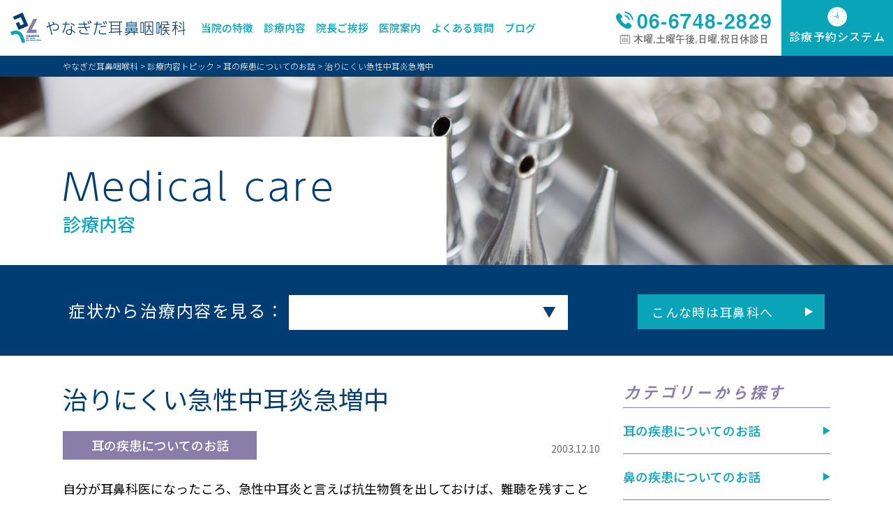

--- FILE ---
content_type: text/html; charset=UTF-8
request_url: https://yanagida-jibika.jp/medical_care/ent-1195/
body_size: 8742
content:
<!DOCTYPE html>
<html lang="ja">
<head>

<meta charset="UTF-8">
<title>
    やなぎだ耳鼻咽喉科-大阪府東大阪市 ｜ 治りにくい急性中耳炎急増中  </title>
<meta name="description" content="やなぎだ耳鼻咽喉科-大阪府東大阪市｜治りにくい急性中耳炎急増中 当院では検査機器を駆使し、迅速かつ正確な診断をするとともに治療期間の短縮に努めています。副鼻腔炎・中耳炎などの日帰り手術も可能。大阪府東大阪市。">
<meta name="keywords" content="耳鼻咽喉科,副鼻腔炎,大阪,大阪府,東大阪市,東大阪,鴻池新田">
<meta name="viewport" content="width=device-width">
<meta name="format-detection" content="telephone=no">
<meta property="og:locale" content="ja_JP"/>
<meta property="og:type" content="website"/>
<meta property="og:title" content="やなぎだ耳鼻咽喉科-大阪府東大阪市 ｜ 治りにくい急性中耳炎急増中"/>
<meta property="og:description" content="やなぎだ耳鼻咽喉科-大阪府東大阪市｜治りにくい急性中耳炎急増中 当院では検査機器を駆使し、迅速かつ正確な診断をするとともに治療期間の短縮に努めています。副鼻腔炎・中耳炎などの日帰り手術も可能。大阪府東大阪市。"/>
<meta property="og:url" content="https://yanagida-jibika.jp"/>
<meta property="og:site_name" content="やなぎだ耳鼻咽喉科"/>
<meta property="og:image" content="https://yanagida-jibika.jp/wp-content/themes/yanagida/img/fb_banner.jpg"/>
<meta name="author" content="やなぎだ耳鼻咽喉科"/>

<!-- CSS -->
<link rel="stylesheet" href="https://fonts.googleapis.com/earlyaccess/notosansjp.css">
<link rel="stylesheet" type="text/css" href="https://yanagida-jibika.jp/wp-content/themes/yanagida/style.css">
<link rel="stylesheet" type="text/css" href="https://yanagida-jibika.jp/wp-content/themes/yanagida/css/default.css">
<link rel="stylesheet" type="text/css" href="https://yanagida-jibika.jp/wp-content/themes/yanagida/css/style.css">

<link rel="icon" href="https://yanagida-jibika.jp/wp-content/themes/yanagida/favicon.ico">
<link rel="apple-touch-icon" href="https://yanagida-jibika.jp/wp-content/themes/yanagida/apple-touch-icon.png">
<!-- JS -->
<script src="https://code.jquery.com/jquery-1.11.2.min.js"></script>
<!--[if lt IE 9]>
<script src="https://html5shim.googlecode.com/svn/trunk/html5.js"></script>
<![endif]-->
<link rel='dns-prefetch' href='//ajax.googleapis.com' />
<link rel='dns-prefetch' href='//s.w.org' />
<link rel="alternate" type="application/rss+xml" title="やなぎだ耳鼻咽喉科-大阪府東大阪市 &raquo; 治りにくい急性中耳炎急増中 のコメントのフィード" href="https://yanagida-jibika.jp/medical_care/ent-1195/feed/" />
		<script type="text/javascript">
			window._wpemojiSettings = {"baseUrl":"https:\/\/s.w.org\/images\/core\/emoji\/2.2.1\/72x72\/","ext":".png","svgUrl":"https:\/\/s.w.org\/images\/core\/emoji\/2.2.1\/svg\/","svgExt":".svg","source":{"concatemoji":"https:\/\/yanagida-jibika.jp\/wp-includes\/js\/wp-emoji-release.min.js?ver=4.7.29"}};
			!function(t,a,e){var r,n,i,o=a.createElement("canvas"),l=o.getContext&&o.getContext("2d");function c(t){var e=a.createElement("script");e.src=t,e.defer=e.type="text/javascript",a.getElementsByTagName("head")[0].appendChild(e)}for(i=Array("flag","emoji4"),e.supports={everything:!0,everythingExceptFlag:!0},n=0;n<i.length;n++)e.supports[i[n]]=function(t){var e,a=String.fromCharCode;if(!l||!l.fillText)return!1;switch(l.clearRect(0,0,o.width,o.height),l.textBaseline="top",l.font="600 32px Arial",t){case"flag":return(l.fillText(a(55356,56826,55356,56819),0,0),o.toDataURL().length<3e3)?!1:(l.clearRect(0,0,o.width,o.height),l.fillText(a(55356,57331,65039,8205,55356,57096),0,0),e=o.toDataURL(),l.clearRect(0,0,o.width,o.height),l.fillText(a(55356,57331,55356,57096),0,0),e!==o.toDataURL());case"emoji4":return l.fillText(a(55357,56425,55356,57341,8205,55357,56507),0,0),e=o.toDataURL(),l.clearRect(0,0,o.width,o.height),l.fillText(a(55357,56425,55356,57341,55357,56507),0,0),e!==o.toDataURL()}return!1}(i[n]),e.supports.everything=e.supports.everything&&e.supports[i[n]],"flag"!==i[n]&&(e.supports.everythingExceptFlag=e.supports.everythingExceptFlag&&e.supports[i[n]]);e.supports.everythingExceptFlag=e.supports.everythingExceptFlag&&!e.supports.flag,e.DOMReady=!1,e.readyCallback=function(){e.DOMReady=!0},e.supports.everything||(r=function(){e.readyCallback()},a.addEventListener?(a.addEventListener("DOMContentLoaded",r,!1),t.addEventListener("load",r,!1)):(t.attachEvent("onload",r),a.attachEvent("onreadystatechange",function(){"complete"===a.readyState&&e.readyCallback()})),(r=e.source||{}).concatemoji?c(r.concatemoji):r.wpemoji&&r.twemoji&&(c(r.twemoji),c(r.wpemoji)))}(window,document,window._wpemojiSettings);
		</script>
		<style type="text/css">
img.wp-smiley,
img.emoji {
	display: inline !important;
	border: none !important;
	box-shadow: none !important;
	height: 1em !important;
	width: 1em !important;
	margin: 0 .07em !important;
	vertical-align: -0.1em !important;
	background: none !important;
	padding: 0 !important;
}
</style>
<link rel='stylesheet' id='contact-form-7-css'  href='https://yanagida-jibika.jp/wp-content/plugins/contact-form-7/includes/css/styles.css?ver=4.7' type='text/css' media='all' />
<link rel='stylesheet' id='contact-form-7-confirm-css'  href='https://yanagida-jibika.jp/wp-content/plugins/contact-form-7-add-confirm/includes/css/styles.css?ver=5.1' type='text/css' media='all' />
<script>if (document.location.protocol != "https:") {document.location = document.URL.replace(/^http:/i, "https:");}</script><script type='text/javascript' src='https://ajax.googleapis.com/ajax/libs/jquery/1.11.2/jquery.min.js?ver=1.11.2'></script>
<link rel='https://api.w.org/' href='https://yanagida-jibika.jp/wp-json/' />
<link rel="EditURI" type="application/rsd+xml" title="RSD" href="https://yanagida-jibika.jp/xmlrpc.php?rsd" />
<link rel="wlwmanifest" type="application/wlwmanifest+xml" href="https://yanagida-jibika.jp/wp-includes/wlwmanifest.xml" /> 
<link rel='prev' title='単なる食いしん坊？　超ビギナー釣り師の話' href='https://yanagida-jibika.jp/blog/news/ent-1156/' />
<link rel='next' title='おっさんスキーヤーの独り言' href='https://yanagida-jibika.jp/blog/news/ent-1155/' />
<meta name="generator" content="WordPress 4.7.29" />
<link rel="canonical" href="https://yanagida-jibika.jp/medical_care/ent-1195/" />
<link rel='shortlink' href='https://yanagida-jibika.jp/?p=1195' />
<link rel="alternate" type="application/json+oembed" href="https://yanagida-jibika.jp/wp-json/oembed/1.0/embed?url=https%3A%2F%2Fyanagida-jibika.jp%2Fmedical_care%2Fent-1195%2F" />
<link rel="alternate" type="text/xml+oembed" href="https://yanagida-jibika.jp/wp-json/oembed/1.0/embed?url=https%3A%2F%2Fyanagida-jibika.jp%2Fmedical_care%2Fent-1195%2F&#038;format=xml" />
<script src="https://use.typekit.net/dnz8bra.js"></script>
<script>try{Typekit.load({ async: true });}catch(e){}</script>
<script type="text/javascript">
var gaJsHost = (("https:" == document.location.protocol) ? "https://ssl." : "http://www.");
document.write(unescape("%3Cscript src='" + gaJsHost + "google-analytics.com/ga.js' type='text/javascript'%3E%3C/script%3E"));
</script>
<script type="text/javascript">
try {
var pageTracker = _gat._getTracker("UA-16709618-1");
pageTracker._setDomainName("none");
pageTracker._setAllowLinker(true);
pageTracker._trackPageview();
} catch(err) {}
</script>
</head>

<body data-rsssl=1>

<div id="loading">
  <img src="https://yanagida-jibika.jp/wp-content/themes/yanagida/img/cmn/preloader.gif" alt="Loading...">
</div>

<!-- overlay menu -->
<div id="over_menu">
  <div class="bg"></div>
  <div class="menu">
    <div id="close">×</div>
    <nav>
      <ul class="clearfix">
        <li><a href="https://yanagida-jibika.jp">トップページ</a></li>
        <li><a href="https://yanagida-jibika.jp/feature">当院の特徴</a></li>
        <li><a href="https://yanagida-jibika.jp/medical_care">診療内容</a></li>
        <li><a href="https://yanagida-jibika.jp/greeting">院長ご挨拶</a></li>
        <li><a href="https://yanagida-jibika.jp/guide">医院案内</a></li>
        <li><a href="https://yanagida-jibika.jp/qa">よくある質問</a></li>
      </ul>
    </nav>
    <div class="reserve"><a href="https://yanagida-jibika.jp/reservation"><span>診療予約システム</span></a></div>
    <div class="info">
      <p class="number midashigo"><a class="call_on" href="tel:0667482829"><span>06-6748-2829</span></a></p>
      <div>
        <p class="holiday">木曜,土曜午後,日曜,祝日休診日</p>
        <p class="time"><span>AM09:30~12:30,</span><span>PM16:30~19:00</span></p>
      </div>
    </div>
  </div>
</div>
<!-- overlay menu -->

<!-- header -->
<header id="header_sub">
  <!-- navigation -->
  <div class="clearfix" id="navbar">
    <h1 class="udshingo"><a href="https://yanagida-jibika.jp">やなぎだ耳鼻咽喉科</a></h1>
    <nav id="global">
      <ul>
        <li><a href="https://yanagida-jibika.jp/feature">当院の特徴</a></li>
        <li><a href="https://yanagida-jibika.jp/medical_care">診療内容</a></li>
        <li><a href="https://yanagida-jibika.jp/greeting">院長ご挨拶</a></li>
        <li><a href="https://yanagida-jibika.jp/guide">医院案内</a></li>
        <li><a href="https://yanagida-jibika.jp/qa">よくある質問</a></li>
        <li><a href="https://yanagida-jibika.jp/blog">ブログ</a></li>
      </ul>
    </nav>
    <div id="menu_tgl">MENU</div>
    <div class="info">
      <div class="tel">
        <p class="number midashigo"><a class="call_on" href="tel:0667482829"><span>06-6748-2829</span></a></p>
        <p class="holiday chugo">木曜,土曜午後,日曜,祝日休診日</p>
      </div>
      <div class="reserve"><a href="https://yanagida-jibika.jp/reservation"><span>診療予約システム</span></a></div>
    </div>
  </div>
  <!-- /navigation -->
  </header>
<!-- /header -->
<article class="subpage" id="post">

  <!-- breadcrumbs -->
  <div id="bread">
    <p class="container">
      <a href="https://yanagida-jibika.jp">やなぎだ耳鼻咽喉科</a> &gt;
            <a href="https://yanagida-jibika.jp/medical_care/">診療内容トピック</a> &gt; <a href="https://yanagida-jibika.jp/medical_care/ear/">耳の疾患についてのお話</a> &gt; <strong>治りにくい急性中耳炎急増中</strong>
          </p>
  </div>
  <!-- /breadcrumbs -->

  <!-- page title -->
  <div id="tit_page">
    <h2 class="container"><span class="en udshingo">Medical care</span><span class="ja">診療内容</span></h2>
  </div>
  <!-- /page title -->

  <!-- 症状 -->
  <div id="search">
    <div class="search">
      <div class="select">
        <span class="tit">症状から治療内容を見る：</span>
                        <form name="ss_form">
          <select name="search_select" onchange="select_link()">
            <option class="init" value=""></option>
                        <option value="https://yanagida-jibika.jp/blog/news/ent-2031/">新しいコロナウイルス感染症の検査機器を導入しました</option>
                        <option value="https://yanagida-jibika.jp/medical_care/ent-1992/">ヒトパピローマウイルスが原因の男性中咽頭癌について</option>
                        <option value="https://yanagida-jibika.jp/medical_care/ent-1884/">改めてアレルギー性鼻炎に対する舌下免疫療法について</option>
                        <option value="https://yanagida-jibika.jp/medical_care/ent-1728/">認知症と聞こえの悪さの関係　-補聴器の必要性について-</option>
                        <option value="https://yanagida-jibika.jp/medical_care/ent-1703/">ヒトにも鰓（エラ）がある？  -先天性耳瘻孔の話し-</option>
                        <option value="https://yanagida-jibika.jp/medical_care/ent-1504/">2018年花粉症情報</option>
                        <option value="https://yanagida-jibika.jp/medical_care/ent-1472/">老人性難聴のお話</option>
                        <option value="https://yanagida-jibika.jp/medical_care/ent-1381/">小児滲出性中耳炎の治療-自己通気（オトヴェント）の話-</option>
                        <option value="https://yanagida-jibika.jp/medical_care/ent-1326/">味がわかりにくい　味覚障害の話</option>
                        <option value="https://yanagida-jibika.jp/medical_care/ent-1241/">補聴器の相談</option>
                        <option value="https://yanagida-jibika.jp/medical_care/ent-1234/">日帰り手術</option>
                        <option value="https://yanagida-jibika.jp/medical_care/ent-1232/">めまい</option>
                        <option value="https://yanagida-jibika.jp/medical_care/ent-1222/">慢性中耳炎</option>
                        <option value="https://yanagida-jibika.jp/medical_care/ent-1220/">滲出性中耳炎</option>
                        <option value="https://yanagida-jibika.jp/medical_care/ent-1218/">頭頸部疾患</option>
                        <option value="https://yanagida-jibika.jp/medical_care/ent-1216/">いびきおよび睡眠時無呼吸症候群</option>
                        <option value="https://yanagida-jibika.jp/medical_care/ent-1214/">副鼻腔炎</option>
                        <option value="https://yanagida-jibika.jp/medical_care/nose/ent-24/">アレルギー性鼻炎</option>
                        <option value="https://yanagida-jibika.jp/medical_care/ent-1209/">咳が治らない　-マイコプラズマ肺炎の話-</option>
                        <option value="https://yanagida-jibika.jp/medical_care/ent-1208/">黄砂と耳鼻咽喉科</option>
                        <option value="https://yanagida-jibika.jp/medical_care/ent-1207/">2015年のインフルエンザ予防接種について</option>
                        <option value="https://yanagida-jibika.jp/medical_care/ent-1206/">声を失うということ（のどの癌のお話し）</option>
                        <option value="https://yanagida-jibika.jp/medical_care/ent-1205/">2015年の花粉症と20分間で花粉症か判定する新しい検査法について</option>
                        <option value="https://yanagida-jibika.jp/medical_care/ent-1204/">スギ花粉症に対する舌下免疫療法その４</option>
                        <option value="https://yanagida-jibika.jp/medical_care/ent-1203/">スギ花粉症に対する舌下免疫療法その３</option>
                        <option value="https://yanagida-jibika.jp/medical_care/ent-1202/">スギ花粉症に対する舌下免疫療法その２</option>
                        <option value="https://yanagida-jibika.jp/medical_care/ent-1201/">スギ花粉症に対する舌下免疫療法</option>
                        <option value="https://yanagida-jibika.jp/medical_care/ent-1199/">耳鼻咽喉科検診の話</option>
                        <option value="https://yanagida-jibika.jp/medical_care/ent-1198/">舌が痛い（舌痛症の話）</option>
                        <option value="https://yanagida-jibika.jp/medical_care/ent-1183/">においがわかりにくい！嗅覚（きゅうかく）障害について</option>
                        <option value="https://yanagida-jibika.jp/medical_care/ent-1184/">治りにくい、ちくのう（副鼻腔炎）の話</option>
                        <option value="https://yanagida-jibika.jp/medical_care/ent-1185/">胃とのど（喉）の異常感</option>
                        <option value="https://yanagida-jibika.jp/medical_care/ent-1186/">鼓膜に穴があいた！（外傷性鼓膜穿孔のお話）</option>
                        <option value="https://yanagida-jibika.jp/medical_care/ent-1187/">咳止めのテープの話</option>
                        <option value="https://yanagida-jibika.jp/medical_care/ent-1188/">耳のトラブル ～耳と圧変化について～</option>
                        <option value="https://yanagida-jibika.jp/medical_care/ent-1189/">耳がつまった感じ</option>
                        <option value="https://yanagida-jibika.jp/medical_care/ent-1190/">おたふく風邪</option>
                        <option value="https://yanagida-jibika.jp/medical_care/ent-1191/">こどもの鼻血について(当院リーフレット)</option>
                        <option value="https://yanagida-jibika.jp/medical_care/ent-1192/">「鼻血」のお話</option>
                        <option value="https://yanagida-jibika.jp/medical_care/ent-1193/">耳垢の豆知識</option>
                        <option value="https://yanagida-jibika.jp/medical_care/ent-1194/">プール熱って？</option>
                        <option value="https://yanagida-jibika.jp/medical_care/ent-1195/">治りにくい急性中耳炎急増中</option>
                        <option value="https://yanagida-jibika.jp/medical_care/ent-1196/">秋の花粉症に注意</option>
                        <option value="https://yanagida-jibika.jp/medical_care/ent-1197/">夏かぜにご用心</option>
                      </select>
        </form>
                      </div>
      <div class="link"><a href="https://yanagida-jibika.jp/trouble">こんな時は耳鼻科へ</a></div>
    </div>
  </div>
  <!-- /症状 -->

  <!-- content -->
  <div class="container clearfix" id="col2">

    <!-- main column -->
    <div class="post_template" id="main">
      <article id="single_post">
                <h1>治りにくい急性中耳炎急増中</h1>

        <div class="singletime">
         <div class="post_cat">耳の疾患についてのお話</div>
         <time itemprop="datePublished" datetime="2003-12-10">2003.12.10</time>
        </div>

        <div class="post_content">
          <p class="marginTop10"><span class="dropCapsLower blue">自</span>分が耳鼻科医になったころ、急性中耳炎と言えば抗生物質を出しておけば、難聴を残すことなく簡単に治る疾患と思っていました。</p>
<p>ところが最近、お子さんに治りにくい中耳炎が増えています。何週間もの間治らなかったり、治っても1-2週間で再発することを繰り返すことも稀ではなく、滲出性中耳炎に移行することも多くあります。原因としてお子さんを取り巻く環境の変化もありますが、その最大の原因は抗生物質が効きにくい菌（耐性菌）が増えていることです。急性中耳炎の原因菌の多くは、肺炎球菌、インフルエンザ菌（インフルエンザのウィルスとは全く別のものです）などですが、これらの中に耐性菌が異常に増えてしまっているのです。<br />
一般に以下の要因をもっておられるお子さんは難治性になりやすいと言われています。<br />
1）2才以下<br />
2）人工栄養児や集団保育児<br />
3）風邪などで過去1ヶ月以内に抗生剤の投与を受けておられるお子さん<br />
4）アデノイド増殖症や副鼻腔炎を合併しているお子さん<br />
5）アトピー性皮膚炎、アレルギー性鼻炎、気管支喘息などのアレルギーの素因のある方</p>
<p>したがって抗生物質を服用するだけではなかなか治らない場合があり、以下の治療を追加する必要があります。<br />
1.　鼻の治療：菌は、鼻やその奧の上咽頭に感染して、それから中耳に入るので、耳鼻科で鼻の治療を受けるとともに、自分で、できるだけハナをかむことことも大切です。また、小さいお子さんはお母さんに鼻汁を吸引してもらうことが有効です。<br />
2.　鼓膜切開：鼓膜の麻酔をした上で、鼓膜の一部の安全なところを切開し、膿を出します。とくに難治性の中耳炎の場合、早く行うべきだと言われています。確実で即効性のある治療法です。しかし難治性中耳炎では治ってもまたすぐ再発することが多いので、繰り返し切開を行わなければならなくなる場合もあります。<br />
3.　入院、抗生物質の点滴：ここまで行わなければならないことは稀ですが、実際入院加療を余儀なくされる場合があります。</p>
<p>鼓膜切開って怖くないの？</p>
<p>鼓膜を切るというと、びっくりされるお母さんがたくさんおられます。しかし重症のとき、あるいは内服薬だけでは治りにくいときには、鼓膜を切開し膿を外に出してあげる必要があります。治りにくい中耳炎が増えているため、最近発表された中耳炎の治療ガイドラインでは、積極的に鼓膜切開を行うことを推奨しています。切開は一瞬の痛みを伴いますが、その後はすぐ痛みがおさまり、発熱している場合は熱が下がることが多く、結局患児の苦痛を早く確実に減らすことができます。切開した鼓膜の穴は通常1週間以内で閉じ、難聴などの後遺症を残すことは99％ありません。</p>
<p>お母さんへのお願い</p>
<p>痛みや発熱は治療によってすぐ治りますし、耳漏も原因になっている細菌に有効な抗生物質を使えば、長く続くことはありませんが、中耳粘膜の軽い炎症は、無症状でしばらく続くことがあります。とくに副鼻腔炎などで鼻汁が出ているようなときには耳の炎症も長びき、滲出性中耳炎に移行することも、しばしばあります。痛みや発熱などの症状がなくなったからといって、途中でやめずに、きちんと治療を受けるようにして下さい。</p>
        </div>
                      </article>
    </div>
    <!-- /main column -->

    <!-- sidebar -->
    <div id="side">
  <h4 class="tit02 midashigo">カテゴリーから探す</h4>
  <ul>
        	<li class="cat-item cat-item-4"><a href="https://yanagida-jibika.jp/medical_care/ear/" >耳の疾患についてのお話</a>
</li>
	<li class="cat-item cat-item-5"><a href="https://yanagida-jibika.jp/medical_care/nose/" >鼻の疾患についてのお話</a>
</li>
	<li class="cat-item cat-item-6"><a href="https://yanagida-jibika.jp/medical_care/throat/" >喉の疾患についてのお話</a>
</li>
	<li class="cat-item cat-item-7"><a href="https://yanagida-jibika.jp/medical_care/other/" >その他</a>
</li>
      </ul>
</div>    <!-- /sidebar -->

  </div>
  <!-- /content -->

</article>
<!-- /contents -->

<!-- footer -->
<footer>
  <div id="footer_contact">
    <div class="sp_img"><img src="https://yanagida-jibika.jp/wp-content/themes/yanagida/img/cmn/pic_ftr.jpg" alt=""></div>
    <p class="tel midashigo"><a class="call_on" href="tel:0667482829">06-6748-2829</a></p>
    <div class="block">
      <div class="info chugo">
        <p class="holiday">木曜, 土曜午後, 日曜, 祝日休診日</p>
        <p class="time"><span>AM09:30~12:30,</span><span>PM16:00~19:00</span></p>
        <p class="address">大阪府東大阪市西鴻池町2-1-33 コープ鴻池1F</p>
      </div>
    </div>
    <div class="block">
      <div class="btn reserve"><a href="https://yanagida-jibika.jp/reservation"><div>診療予約システム(iTICKET)<br><span class="pc">携帯・PCから予約可能！待ち時間確認もできます。</span><span class="sp">※過去に来院された方のみご利用いただけます。</span></div></a></div>
      <div class="btn down"><a href="https://yanagida-jibika.jp/download"><div>問診票ダウンロード<br><span>受付時間を大幅短縮できます！</span></div></a></div>
    </div>
  </div>
  <nav class="chugo" id="footer_nav">
    <div class="container clearfix">
      <ul class="parent">
        <li><a href="https://yanagida-jibika.jp">トップページ</a></li>
        <li><a href="https://yanagida-jibika.jp/feature">当院の特徴</a></li>
        <li><a href="https://yanagida-jibika.jp/greeting">院長ご挨拶</a></li>
        <li><a href="https://yanagida-jibika.jp/guide">医院案内</a></li>
        <li><a href="https://yanagida-jibika.jp/voice">患者様の声</a></li>
        <li><a href="https://yanagida-jibika.jp/trouble">こんなときは耳鼻科へ</a></li>
        <li><a href="https://yanagida-jibika.jp/inspection">検査項目一覧</a></li>
        <li><a href="https://yanagida-jibika.jp/qa">よくある質問</a></li>
        <li><a href="https://yanagida-jibika.jp/virtual">院内バーチャル体験</a></li>
      </ul>
      <ul class="parent">
        <li>
          <a href="https://yanagida-jibika.jp/medical_care">診療内容</a>
          <ul class="child">
            <li><a href="https://yanagida-jibika.jp/medical_care/ear">耳の疾患についてのお話</a></li>
            <li><a href="https://yanagida-jibika.jp/medical_care/nose">鼻の疾患についてのお話</a></li>
            <li><a href="https://yanagida-jibika.jp/medical_care/throat">喉の疾患についてのお話</a></li>
            <li><a href="https://yanagida-jibika.jp/medical_care/other">その他</a></li>
          </ul>
        </li>
      </ul>
      <ul class="parent">
        <li>
          <a href="https://yanagida-jibika.jp/blog">ブログ</a>
          <ul class="child">
            <li><a href="https://yanagida-jibika.jp/blog/news">お知らせ</a></li>
            <li><a href="https://yanagida-jibika.jp/blog/manager">事務長の部屋</a></li>
          </ul>
        </li>
      </ul>
      <ul class="parent">
        <li><a href="https://yanagida-jibika.jp/reservation">診療予約システム</a></li>
        <li><a href="https://yanagida-jibika.jp/download">問診票ダウンロード</a></li>
        <li><a href="https://yanagida-jibika.jp/inquiry">お問い合わせ</a></li>
        <li><a href="https://yanagida-jibika.jp/policy">個人情報について</a></li>
        <li><a href="https://yanagida-jibika.jp/accessibility">アクセシビリティについて</a></li>
        <li><a href="https://yanagida-jibika.jp/sitemap">サイトマップ</a></li>
        <li><a href="https://yanagida-jibika.jp/links">医療機関リンク</a></li>
      </ul>
    </div>
  </nav>
  <nav class="chugo" id="sp_footer_nav">
    <ul class="parent">
      <li><a href="https://yanagida-jibika.jp">トップページ</a></li>
      <li>
        <span>当院について</span>
        <ul class="child">
          <li><a href="https://yanagida-jibika.jp/feature">当院の特徴</a></li>
          <li><a href="https://yanagida-jibika.jp/greeting">院長ご挨拶</a></li>
          <li><a href="https://yanagida-jibika.jp/guide">医院案内</a></li>
          <li><a href="https://yanagida-jibika.jp/voice">患者様の声</a></li>
          <li><a href="https://yanagida-jibika.jp/trouble">こんなときは耳鼻科へ</a></li>
          <li><a href="https://yanagida-jibika.jp/inspection">検査項目一覧</a></li>
          <li><a href="https://yanagida-jibika.jp/qa">よくある質問</a></li>
          <li><a href="https://yanagida-jibika.jp/virtual">院内バーチャル体験</a></li>
        </ul>
      </li>
      <li>
        <span>診療内容について</span>
        <ul class="child blog">
          <li><a href="https://yanagida-jibika.jp/medical_care">診療内容</a></li>
          <li><a href="https://yanagida-jibika.jp/medical_care/ear">耳の疾患についてのお話</a></li>
          <li><a href="https://yanagida-jibika.jp/medical_care/nose">鼻の疾患についてのお話</a></li>
          <li><a href="https://yanagida-jibika.jp/medical_care/throat">喉の疾患についてのお話</a></li>
          <li><a href="https://yanagida-jibika.jp/medical_care/etc">その他</a></li>
        </ul>
      </li>
      <li>
        <span>ブログ</span>
        <ul class="child blog">
          <li><a href="https://yanagida-jibika.jp/blog">ブログ</a></li>
          <li><a href="https://yanagida-jibika.jp/blog/news">お知らせ</a></li>
          <li><a href="https://yanagida-jibika.jp/blog/manager">事務長の部屋</a></li>
        </ul>
      </li>
      <li>
        <span>お問い合わせ</span>
        <ul class="child">
          <li><a href="https://yanagida-jibika.jp/reservation">診療予約システム</a></li>
           <li><a href="https://yanagida-jibika.jp/download">問診票ダウンロード</a></li>
          <li><a href="https://yanagida-jibika.jp/inquiry">お問い合わせ</a></li>
          <li><a href="https://yanagida-jibika.jp/policy">個人情報について</a></li>
          <li><a href="https://yanagida-jibika.jp/accessibility">アクセシビリティについて</a></li>
          <li><a href="https://yanagida-jibika.jp/sitemap">サイトマップ</a></li>
          <li><a href="https://yanagida-jibika.jp/links">医療機関リンク</a></li>
        </ul>
      </li>
    </ul>
  </nav>
  <div id="to_top"><span>PAGE TOP</span></div>
  <div class="copy chugo"><small>Copyright &copy; 1997 - 2026 <a href="https://yanagida-jibika.jp">やなぎだ耳鼻咽喉科</a> All rights reserved.</small></div>
</footer>
<!-- /footer -->

<!-- to top -->
<!--<div id="to_top"><img src="https://yanagida-jibika.jp/wp-content/themes/yanagida/img/cmn/to_top.png" alt="TOP"></div>-->
<!-- /to top -->

<script src="https://yanagida-jibika.jp/wp-content/themes/yanagida/js/cmn.js"></script>
<script type='text/javascript' src='https://yanagida-jibika.jp/wp-content/plugins/contact-form-7/includes/js/jquery.form.min.js?ver=3.51.0-2014.06.20'></script>
<script type='text/javascript'>
/* <![CDATA[ */
var _wpcf7 = {"recaptcha":{"messages":{"empty":"\u3042\u306a\u305f\u304c\u30ed\u30dc\u30c3\u30c8\u3067\u306f\u306a\u3044\u3053\u3068\u3092\u8a3c\u660e\u3057\u3066\u304f\u3060\u3055\u3044\u3002"}}};
/* ]]> */
</script>
<script type='text/javascript' src='https://yanagida-jibika.jp/wp-content/plugins/contact-form-7/includes/js/scripts.js?ver=4.7'></script>
<script type='text/javascript' src='https://yanagida-jibika.jp/wp-content/plugins/contact-form-7-add-confirm/includes/js/scripts.js?ver=5.1'></script>
<script type='text/javascript' src='https://yanagida-jibika.jp/wp-includes/js/wp-embed.min.js?ver=4.7.29'></script>
</body>
</html>

--- FILE ---
content_type: text/css
request_url: https://yanagida-jibika.jp/wp-content/themes/yanagida/style.css
body_size: 469
content:
@charset "utf-8";

/*------------------------------------------------------------------------

Theme Name: やなぎだ耳鼻咽喉科

------------------------------------------------------------------------*/
@media only screen and (min-width:1070px) {
	#guide_day_new {
		padding: 50px 0;
		background: #ffffff;
		margin-bottom: 50px;
	}
	#guide_day_new .guide_day_new_waku {
		width: 1070px;
		margin: auto;
		overflow: hidden;
		*zoom: 1;
	}
	#guide_day_new .gdn_left {
		width: 393px;
		float: left;
	}
	#guide_day_new .gdn_right {
		width: 643px;
		float: right;
	}
}
@media only screen and (max-width:1069px) {
	#guide_day_new {
		padding: 40px 0;
	}
	#guide_day_new .guide_day_new_waku {
		width: 90%;
		margin: auto;
		overflow: hidden;
		*zoom: 1;
	}
	#guide_day_new .gdn_left {
		width: 35%;
		float: left;
	}
	#guide_day_new .gdn_right {
		width: 62%;
		float: right;
		margin-left: 3%;
	}
}
@media only screen and (max-width:959px) {
	#guide_day_new {
		padding: 3vw 0;
		text-align: center;
	}
	#guide_day_new .gdn_left {
		width: 80%;
		margin: 0 auto 4vw auto;
		float: none;
	}
	#guide_day_new .gdn_right {
		width: 100%;
		float: none;
		margin-left: 0%;
	}
}

#qa_list dd {
	padding:15px 15px 30px 15px;
  -moz-box-sizing: border-box;
  -webkit-box-sizing: border-box;
  box-sizing: border-box;
}
.card_img {
  text-align: center;
  margin: 30px auto;
}
.card_img_img {
  margin-bottom: 20px;
  font-size: 16px;
  color: #003d73 ;
  font-weight: bold;
}
.guide_info_info dd .generalbtn a {
  margin: 0 auto 20px;
}



--- FILE ---
content_type: text/css
request_url: https://yanagida-jibika.jp/wp-content/themes/yanagida/css/style.css
body_size: 16619
content:
@charset "utf-8";

/* 共通
--------------------------------------------------------------*/

body,
html {
	width: 100%;
	height: 100%;
}

body {
	font-family: "Noto Sans JP", "Hiragino Kaku Gothic ProN", "ヒラギノ角ゴ Pro W3", "Hiragino Kaku Gothic Pro", "メイリオ", Meiryo, Osaka, "ＭＳ Ｐゴシック", "MS PGothic", sans-serif;
	background: #fff;
	color: #333631;
	font-size: 14px;
	min-width: 320px;
}


a {
	color: #333631;
}

.container {
	max-width: 1100px;
	margin: 0 auto;
}

img {
	max-width: 100%;
	height: auto;
}

.call_on {
	pointer-events: none;
}

.dsp768,
.dsp768in,
.dsp640,
.dsp640in {
	display: none;
}

.disp1 {
	display: none;
}

/* Preloader ---------- */

#loading {
	width: 100%;
	height: 100%;
	background: #fff;
	position: fixed;
	top: 0;
	left: 0;
	z-index: 99999;
}

#loading img {
	display: block;
	position: absolute;
	top: 50%;
	left: 50%;
	margin: -34px 0 0 -34px;
}

/* 汎用aタグ */
.generalbtn a {
	display: block;
	background: #0aa4b9 url(../img/cmn/arrow_right02.png) no-repeat 240px center;
	width: 268px;
	height: 50px;
	line-height: 50px;
	font-size: 18px;
	letter-spacing: 0.075em;
	color: #fff;
	padding-left: 20px;
	text-align: left;
	margin: 0 auto 50px;
}

.generalbtn a:hover {
	-moz-opacity:1;
	opacity:1;
	filter:alpha(opacity=100);
	background-position: 245px center;
}

/* モリサワフォント指定用クラス ---------- */

/* UD新ゴ Pr6N */
.udshingo {
	font-family: "a-otf-ud-shin-go-pr6n",sans-serif;
}

/* 見出しゴMB31 Pr6N */
.midashigo {
	font-family: "a-otf-midashi-go-mb31-pr6n",sans-serif;
}

/* 中ゴシックBBB Pr6N */
.chugo {
	font-family: "a-otf-futo-go-b101-pr6n",sans-serif;
}


/* 検索 ---------- */

#search ul li {
	width: 33.3333%;
	width: calc(100% / 3);
	float: left;
	text-align: center;
}

#search ul li a {
	display: block;
	position: relative;
}

#search ul li a:hover {
	-moz-opacity:1;
	opacity:1;
	filter:alpha(opacity=100);
}

#search ul li a .img {
	line-height: 0;
}

#search ul li a .txt {
	background: rgba(0,61,115,0.65);
	width: 100%;
	height: 100%;
	overflow: hidden;
	position: absolute;
	top: 0;
	left: 0;
	color: #fff;
	font-size: 28px;
	letter-spacing: 0.075em;
	opacity: 0;
	-webkit-transition: all 0.4s ease-out;
	transition: all 0.4s ease-out;
}

#search ul li a .txt span {
	display: block;
	width: 100%;
	position: absolute;
	top: 50%;
	left: 0;
	-webkit-transform: translateY(-50%);
	        transform: translateY(-50%);
}

#search ul li a:hover .txt {
	opacity: 1;
}

#search .search {
	background: #003d73;
	color: #fff;
	height: 130px;
	padding: 40px;
	text-align: center;
	font-size: 0;
}

#search .search div,
#search .search form {
	display: inline-block;
}

#search .search .select {
	height: 50px;
	line-height: 50px;
	font-size: 24px;
	letter-spacing: 0.075em;
	color: #fff;
	margin-right: 100px;
}

#search .search .select .span {
	margin-right: 30px;
}

#search .search .select select {
	width: 400px;
	height: 50px;
	font-size: 18px;
	overflow: hidden;
	-moz-appearance: none;
  -webkit-appearance: none;
  appearance: none;
  border-radius: 0;
  border: 0;
  margin: 0;
  padding: 0 40px 0 10px;
  background: #fff url(../img/cmn/arrow_down01.png) no-repeat 364px center;
}

#search .search .link a {
	display: block;
	background: #0aa4b9 url(../img/cmn/arrow_right02.png) no-repeat 240px center;
	width: 268px;
	height: 50px;
	line-height: 50px;
	font-size: 18px;
	letter-spacing: 0.075em;
	color: #fff;
	padding-left: 20px;
	text-align: left;
}

#search .search .link a:hover {
	-moz-opacity:1;
	opacity:1;
	filter:alpha(opacity=100);
	background-position: 245px center;
}

/* overray menu ---------- */

#over_menu {
	display: none;
	position: fixed;
	width: 100%;
	height: 100%;
	z-index: 99999;
}

#over_menu .bg {
	width: 100%;
	height: 100%;
	background: rgba(0,65,114,0.8);
}

#over_menu .menu {
	position: absolute;
	top: 50%;
	left: 50%;
	width: 602px;
	border: 1px solid #fff;
	text-align: center;
	background: rgba(255,255,255,0.3);
	-webkit-transform: translate(-50%,-50%);
	        transform: translate(-50%,-50%);
}

#over_menu .menu,
#over_menu .menu a {
	color: #fff;
}

#close {
	width: 40px;
	height: 40px;
	border-radius: 20px;
	font-size: 28px;
	background: #fff;
	color: #004172;
	line-height: 40px;
	position: absolute;
	top: -30px;
	right: -30px;
	text-align: center;
	cursor: pointer;
}

/* navi */

#over_menu .menu nav ul li {
	float: left;
	width: 200px;
	border-bottom: 1px solid #fff;
	border-right: 1px solid #fff;
}

#over_menu .menu nav ul li:nth-child(3n) {
	border-right: none;
}

#over_menu .menu nav ul li a {
	display: block;
	background-position: center 20px;
	background-repeat: no-repeat;
	padding: 70px 0 15px;
	font-size: 16px;
}

#over_menu .menu nav ul li:nth-child(1) a {
	background-image: url(../img/cmn/ico_nav01.png);
}

#over_menu .menu nav ul li:nth-child(2) a {
	background-image: url(../img/cmn/ico_nav02.png);
}

#over_menu .menu nav ul li:nth-child(3) a {
	background-image: url(../img/cmn/ico_nav03.png);
}

#over_menu .menu nav ul li:nth-child(4) a {
	background-image: url(../img/cmn/ico_nav04.png);
}

#over_menu .menu nav ul li:nth-child(5) a {
	background-image: url(../img/cmn/ico_nav05.png);
}

#over_menu .menu nav ul li:nth-child(6) a {
	background-image: url(../img/cmn/ico_nav06.png);
}

/* 予約 */

#over_menu .menu .reserve {
	border-bottom: 1px solid #fff;
}

#over_menu .menu .reserve a {
	display: block;
	padding: 15px 0;
}

#over_menu .menu .reserve a span {
	display: inline-block;
	background: url(../img/cmn/ico_clock01.png) no-repeat left center;
	padding-left: 70px;
	height: 49px;
	line-height: 49px;
	font-size: 24px;
}

/* 情報 */

#over_menu .menu .info .number a {
	display: inline-block;
	background: url(../img/cmn/ico_tel02.png) no-repeat left center;
	padding-left: 65px;
	color: #fff;
	font-size: 64px;
}

#over_menu .menu .info div {
	display: inline-block;
}

#over_menu .menu .info div {
	text-align: left;
	font-size: 20px;
	color: #fff;
	margin-bottom: 15px;
}

#over_menu .menu .info .holiday,
#over_menu .menu .info .time {
	background-position: left center;
	background-repeat: no-repeat;
	height: 26px;
	line-height: 26px;
	padding-left: 38px;
	margin-bottom: 8px;
}

#over_menu .menu .info .holiday {
	background-image: url(../img/cmn/ico_cal02.png);
}

#over_menu .menu .info .time {
	background-image: url(../img/cmn/ico_clock02.png);
}

#over_menu .menu .info .time span:first-of-type {
	margin-right: 1.4em;
}


/* ヘッダー
--------------------------------------------------------------*/

/* 共通 ---------- */

#header_top,
#header_sub {
	position: relative;
}

#navbar {
	position: absolute;
	bottom: 0;
	left: 0;
	width: 100%;
	height: 80px;
	background: #fff;
	border-bottom: 1px solid #e1e1e1;
}

#navbar.scrolled {
	position: fixed;
	top: 0;
	bottom: 0;
	z-index: 999;
}

#navbar h1 {
	margin: 16px 40px 16px 30px;
	float: left;
}

#navbar h1 a {
	display: block;
	background: url(../img/cmn/logo01.png) no-repeat left center;
	background-size: auto 48px;
	font-size: 24px;
	color: #003d73;
	letter-spacing: 0.075em;
	height: 48px;
	line-height: 48px;
	padding-left: 60px;
}

/* navi */

#global,
#global ul li {
	float: left;
	height: 80px;
	line-height: 80px;
}

#global ul li+li {
	margin-left: 35px;
}

#global ul li a {
	color: #0aa4b9;
	font-size: 16px;
	font-weight: 500;
}

/* 電話、予約 */

#navbar .info {
	float: right;
}

#navbar .info div {
	float: left;
	text-align: center;
}

#navbar .info .tel {
	width: 270px;
	padding-top: 15px;
}

#navbar .info .tel p {
	display: inline-block;
	line-height: 100%;
}

#navbar .info .tel .number a {
	display: block;
	color: #0aa4b9;
	background: url(../img/cmn/ico_tel01.png) no-repeat left center;
	padding-left: 30px;
	font-size: 30px;
	letter-spacing: 0.05em;
	min-height: 26px;
	line-height: 100%;
}

#navbar .info .tel .holiday {
	background: url(../img/cmn/ico_cal01.png) no-repeat left center;
	padding-left: 20px;
	font-size: 14px;
	color: #6b6b6b;
}

#navbar .info .reserve a {
	display: block;
	background: #0aa4b9 url(../img/cmn/ico_clock01.png) no-repeat center 10px;
	background-size: 28px auto;
	width: 200px;
	height: 80px;
	padding-top: 40px;
	font-size: 18px;
	letter-spacing: 0.075em;
	font-weight: 500;
	color: #fff;
}

/* ハンバーガー */

#menu_tgl {
	display: none;
}

/* TOP ---------- */

#header_top {
	width: 100%;
	height: 100vh;
}

/* main visual */

#mv {
	/* background: url(../img/top/mv.jpg) no-repeat center center;
	background-size: cover; */
	position: relative;
	height: calc(100% - 80px);
	text-align: center;
	overflow: hidden;
	width: 100%;
}

#mv::before,
#mv::after {
	display: block;
	height: 100%;
	content: "";
	position: absolute;
	top: 0;
	-webkit-transition: all 0.5s ease;
	transition: all 0.5s ease;
}

#mv::before {
	width: 100%;
	background: #fff;
	left: 0;
	z-index: 10;
}

#mv.load02::before {
	display: none;
}

#mv::after {
	width: 0;
	background: #0aa4b9;
	right: 0;
	z-index: 11;
}

#mv.load01::after {
	width: 100%;
}

#mv.load02::after {
	display: none;
}

#mv .img {
	width: 100%;
	height: 100%;
	line-height: 0;
}

#mv .img div {
	width: 20%;
	height: 100%;
	float: left;
	background-repeat: no-repeat;
	background-position: center center;
	background-size: cover;
	position: relative;
}

#mv .img div:nth-of-type(1) {
	background-image: url(../img/top/mv01.jpg);
}

#mv .img div:nth-of-type(2) {
	background-image: url(../img/top/mv02.jpg);
}

#mv .img div:nth-of-type(3) {
	background-image: url(../img/top/mv03.jpg);
}

#mv .img div:nth-of-type(4) {
	background-image: url(../img/top/mv04.jpg);
}

#mv .img div:nth-of-type(5) {
	background-image: url(../img/top/mv06.jpg);
	display: none;
}

#mv .img div:nth-of-type(6) {
	background-image: url(../img/top/mv05.jpg);
}

#mv .img div::before {
	display: block;
	position: absolute;
	content: "";
	width: 100%;
	height: 100%;
	background: #0aa4b9;
	z-index: 9;
	-webkit-transition: all 0.5s ease-out;
	transition: all 0.5s ease-out;
}

#mv .img div:nth-of-type(1)::before {
	-webkit-transition-delay: 0.2s;
	transition-delay: 0.2s;
}

#mv .img div:nth-of-type(2)::before {
	-webkit-transition-delay: 0.4s;
	transition-delay: 0.4s;
}

#mv .img div:nth-of-type(3)::before {
	-webkit-transition-delay: 0.6s;
	transition-delay: 0.6s;
}

#mv .img div:nth-of-type(4)::before {
	-webkit-transition-delay: 0.8s;
	transition-delay: 0.8s;
}

#mv .img div:nth-of-type(6)::before {
	-webkit-transition-delay: 1s;
	transition-delay: 1s;
}

#mv.load02 .img div::before {
	width: 0;
}

/* キャッチ */

#mv .catch {
	font-family: Arial, sans-serif;
	font-size: 10vw;
	font-weight: bold;
	line-height: 105%;
	mix-blend-mode: multiply;
  width: 100%;
	position: absolute;
	top: 10vh;
  left: 0;
  text-align: center;
  /*
	left: 50%;
	-webkit-transform: translateX(-50%);
	        transform: translateX(-50%);
  */
}

#mv .catch div {
  display: inline-block;
}

#mv .catch p {
	text-align: left;
}

#mv .catch p:nth-of-type(1) {
	color: #003d73;
}

#mv .catch p:nth-of-type(2) {
	color: #0aa4b9;
	text-indent: 0.6em;
}

#mv .catch p:nth-of-type(3) {
	color: #887ea8;
	text-indent: 1.4em;
}

/* マウスアニメーション */

#mv .scroll {
	position: absolute;
	width: 32px;
	height: 54px;
	border: 1px solid #000;
	border-radius: 12px;
	left: 50%;
	bottom: 3.6%;
	margin-left: -16px;
}

#mv .scroll::after {
	display: block;
	content: "";
	width: 6px;
	height: 6px;
	border-radius: 3px;
	background: #000;
	position: absolute;
	top: 10px;
	left: 50%;
	opacity: 0;
	margin-left: -3px;
	-webkit-animation-name: anm01;
  -webkit-animation-duration: 2s;
  -webkit-animation-iteration-count: infinite;
  -webkit-animation-timing-function: ease-in-out;
  -moz-animation-name: fanm01;
  -moz-animation-duration: 2s;
  -moz-animation-iteration-count: infinite;
  -moz-animation-timing-function: ease-in-out;
  animation-name: anm01;
  animation-duration: 2s;
  animation-iteration-count: infinite;
  animation-timing-function: ease-in-out;
}

@-webkit-keyframes anm01 {
  0% {
    -webkit-transform: translateY(0);
    opacity: 0;
  }
  10% {
  	opacity: 0;
  }
  20% {
  	opacity: 1;
  }
  70% {
  	-webkit-transform: translateY(24px);
  }
  85% {
  	opacity: 0;
  }
}

/* 下層ページ ---------- */

#header_sub {
	height: 80px;
}


/* フッター
--------------------------------------------------------------*/

footer {
	position: relative;
}

/* contact ---------- */

#footer_contact {
	background: #3eb5c6 url(../img/cmn/bg_footer01.jpg) no-repeat center center;
	background-size: cover;
	height: 370px;
	text-align: center;
	padding-top: 25px;
}

#footer_contact .sp_img {
	display: none;
}

#footer_contact .tel a {
	display: inline-block;
	background: url(../img/cmn/ico_tel02.png) no-repeat left center;
	padding-left: 65px;
	color: #fff;
	font-size: 64px;
}

#footer_contact .block div {
	display: inline-block;
}

#footer_contact .info {
	text-align: left;
	font-size: 20px;
	color: #fff;
	margin-bottom: 15px;
}

#footer_contact .info p {
	background-position: left center;
	background-repeat: no-repeat;
	height: 26px;
	line-height: 26px;
	padding-left: 38px;
	margin-bottom: 8px;
}

#footer_contact .info .holiday {
	background-image: url(../img/cmn/ico_cal02.png);
}

#footer_contact .info .time {
	background-image: url(../img/cmn/ico_clock02.png);
}

#footer_contact .info .time span:first-of-type {
	margin-right: 1em;
}

#footer_contact .btn {
	margin: 0 10px;
	text-align: left;
}

#footer_contact .btn a {
	display: block;
	background-color: #fff;
}

#footer_contact .btn a div {
	background-position: 20px center;
	background-repeat: no-repeat;
	width: 435px;
	height: 76px;
	font-size: 20px;
	font-weight: 900;
	letter-spacing: 0.075em;
	color: #0aa4b9;
	padding: 20px 0 0 90px;
	line-height: 100%;
	position: relative;
}

#footer_contact .btn.reserve a div {
	background-image: url(../img/cmn/ico_clock03.png);
}

#footer_contact .btn.down a div {
	background-image: url(../img/cmn/ico_down01.png);
}

#footer_contact .btn a div::after {
	content: url(../img/cmn/arrow_right04.png);
	display: block;
	position: absolute;
	top: 50%;
	right: 20px;
	-webkit-transition: all 0.3s ease;
	transition: all 0.3s ease;
	margin-top: -6px;
	line-height: 0;
}

#footer_contact .btn a:hover {
	-moz-opacity:1;
	opacity:1;
	filter:alpha(opacity=100);
}

#footer_contact .btn a:hover div::after {
	right: 15px;
}

#footer_contact .btn a span {
	font-size: 12px;
	font-weight: 500;
}

#footer_contact .btn a span.sp {
	display: none;
}

/* navigation ---------- */

#sp_footer_nav {
	display: none;
}

#footer_nav {
	background: #013974;
	padding: 25px 10px;
}

#footer_nav,
#footer_nav a {
	color: #fff;
}

#footer_nav .parent {
	width: 25%;
	float: left;
}

#footer_nav .child {
	margin-top: 13px;
}

#footer_nav ul li {
	margin-bottom: 13px;
}

#footer_nav ul li a {
	display: inline-block;
	height: 25px;
	list-style: 25px;
	padding-left: 33px;
	font-size: 16px;
}

#footer_nav .parent > li a {
	background: url(../img/cmn/arrow_right05.png) no-repeat left center;
}

#footer_nav .child li a {
	background: url(../img/cmn/arrow_right06.png) no-repeat 10px center;
}

/* copyright ---------- */

footer .copy {
	height: 65px;
	line-height: 65px;
	text-align: center;
}

footer .copy small {
	font-size: 13px;
	color: #013974;
}

/* page top ---------- */

#to_top {
	background: #013974;
	position: absolute;
	bottom: 25px;
	right: 5%;
	width: 190px;
	height: 40px;
	line-height: 40px;
	font-size: 15px;
	color: #fff;
	text-align: center;
	cursor: pointer;
}

#to_top span {
	display: inline-block;
	padding-left: 20px;
	background: url(../img/cmn/arrow_up01.png) no-repeat left center;
	-webkit-transition: all 0.2s ease;
	transition: all 0.2s ease;
}

#to_top:hover span {
	background-position: left 10px;
}


/* TOP
--------------------------------------------------------------*/

/* intro ---------- */

#top_intro {
	min-height: 545px;
	background-color: #f4f4f4;
	position: relative;
	padding: 55px 0 70px;
}

#perticle {
	width: 100%;
	height: 545px;
	position: absolute;
	top: 0;
	left: 0;
	z-index: 1;
}

#top_intro .txt {
	background: url(../img/cmn/logo01.png) no-repeat left center;
	max-width: 980px;
	margin: 0 auto;
	z-index: 2;
	position: relative;
	padding-left: 345px;
}

#top_intro .txt h2 {
	font-size: 33px;
	letter-spacing: 0.075em;
	margin-bottom: 30px;
	color: #003d73;
}

#top_intro .txt p {
	font-size: 18px;
	line-height: 205%;
	color: #5b5b5b;
	margin-bottom: 40px;
}

#top_intro .txt .btn {
	margin-bottom: 10px;
}

#top_intro .txt .btn a {
	display: block;
	background: #0aa4b9 url(../img/cmn/ico_clock01.png) no-repeat 20px center;
	max-width: 480px;
	height: 76px;
	font-size: 20px;
	font-weight: 900;
	letter-spacing: 0.075em;
	color: #fff;
	padding: 20px 0 0 90px;
	line-height: 100%;
	position: relative;
}

#top_intro .txt .btn a::after {
	content: url(../img/cmn/arrow_right01.png);
	display: block;
	position: absolute;
	top: 50%;
	right: 20px;
	-webkit-transition: all 0.3s ease;
	transition: all 0.3s ease;
	margin-top: -6px;
	line-height: 0;
}

#top_intro .txt .btn a:hover {
	-moz-opacity:1;
	opacity:1;
	filter:alpha(opacity=100);
}

#top_intro .txt .btn a:hover::after {
	right: 15px;
}

#top_intro .txt .btn a span {
	font-size: 12px;
	font-weight: 500;
}

#top_intro .txt p.att {
	font-size: 14px;
	font-weight: 400;
	color: #595959;
	margin: 0;
}

/* about ---------- */

#top_about {
	margin: 60px 0 45px;
	background: url(../img/top/bg01.jpg) no-repeat right 60px;
	background-size: 55% auto;
	color: #003d73;
}

#top_about .txt {
	max-width: 1070px;
	margin: 0 auto 0;
	padding: 0 20px;
	text-align: center;
}

#top_about .txt h2 {
	display: inline-block;
	text-align: left;
	font-size: 88px;
	line-height: 110%;
	margin-bottom: 55px;
	mix-blend-mode: multiply;
}

#top_about .txt h2 span {
	display: block;
	position: relative;
	color: rgba(0,61,115,0);
}

#top_about .txt h2 span::before {
	display: inline-block;
	content: "";
	width: 0;
	height: 1.15em;
	background: #003d73;
	position: absolute;
	top: 0;
	left: 0;
	-webkit-transition: all 0.3s ease;
	transition: all 0.3s ease;
}

#top_about .txt h2 span:nth-of-type(2) {
	padding-left: 1em;
}

#top_about .txt h2 span:nth-of-type(3) {
	padding-left: 2em;
}

#top_about .txt h2 span:nth-of-type(2)::before {
	left: 1em;
}

#top_about .txt h2 span:nth-of-type(3)::before {
	left: 2em;
}

#top_about .txt h2 span.load01:nth-of-type(1)::before {
	width: 6em;
}

#top_about .txt h2 span.load01:nth-of-type(2)::before {
	width: 5em;
}

#top_about .txt h2 span.load01:nth-of-type(3)::before {
	width: 6em;
}

#top_about .txt h2 span.load02 {
	color: rgba(0,61,115,1);
}

#top_about .txt h2 span.load02:nth-of-type(1)::before,
#top_about .txt h2 span.load02:nth-of-type(2)::before,
#top_about .txt h2 span.load02:nth-of-type(3)::before {
	width: 0;
}

#top_about .txt .img {
	display: none;
}

#top_about .txt > p {
	font-size: 18px;
	line-height: 170%;
	letter-spacing: 0.075em;
	margin-bottom: 25px;
	text-align: left;
	width: 390px;
}

#top_about .txt .schedule {
	background: #fff;
	padding: 40px 40px 40px 0;
	margin-bottom: 40px;
	width: 780px;
}

#top_about .txt .schedule table {
	width: 100%;
	margin-bottom: 15px;
}

#top_about .txt .schedule table tr th,
#top_about .txt .schedule table tr td {
	border: 1px solid #003d73;
	text-align: center;
	font-size: 18px;
	height: 50px;
	vertical-align: middle;
}

#top_about .txt .schedule table tr th.ampm {
	background: #003d73;
	color: #fff;
	width: 97px;
}

#top_about .txt .schedule table tr:nth-of-type(2) th.ampm {
	border-bottom-color: #fff;
}

#top_about .txt .schedule table tr td.blank,
#top_about .txt .schedule table tr td.blank_sp {
	border-top: none;
	border-left: none;
}

#top_about .txt .schedule table tr td.blank_sp {
	display: none;
}

#top_about .txt .schedule table tr td.time {
	width: 176px;
}

#top_about .txt .schedule table tr td.holiday {
	color: #da0f0f;
}

#top_about .txt .schedule p {
	letter-spacing: 0.075em;
	text-align: left;
}

#top_about .txt .schedule .sp_time {
	display: none;
}

#top_about .map #map_canvas {
	height: 380px;
}

/* news ---------- */

#top_news {
	max-width: 900px;
	margin: 0 auto 45px;
}

#top_news_tabs li {
	float: left;
}

#top_news_tabs li+li {
	margin-left: 10px;
}

#top_news_tabs li a {
	display: block;
	font-size: 20px;
	font-style: italic;
	color: #fff;
	width: 190px;
	height: 45px;
	line-height: 45px;
	text-align: center;
}

#top_news_tabs li:nth-child(1) a {
	background: #003d73;
}

#top_news_tabs li:nth-child(2) a {
	background: #0aa4b9;
}

#top_news_tabs li:nth-child(3) a {
	background: #887ea8;
}

.top_news_tab {
	display: none;
	border-top: 4px solid;
}

.top_news_tab ul li {
	border-bottom: 1px solid #5b5b5b;
}

.top_news_tab ul li a {
	display: block;
	padding: 15px 35px;
	font-size: 18px;
	color: #5b5b5b;
}

.top_news_tab ul li a:hover {
	-moz-opacity:1;
	opacity:1;
	filter:alpha(opacity=100);
	background: #f0f0f0;
}

.top_news_tab ul li a span {
	display: inline-block;
	vertical-align: middle;
}

.top_news_tab ul li a .date {
	width: 140px;
}

.top_news_tab ul li a .title {
	width: calc(100% - 140px);
	overflow: hidden;
  text-overflow: ellipsis;
  white-space: nowrap;
}

.top_news_tab .more {
	text-align: right;
	margin-top: 15px;
}

.top_news_tab .more a {
	display: inline-block;
	background: url(../img/cmn/arrow_right03.png) no-repeat left center;
	padding-left: 28px;
	height: 20px;
	line-height: 20px;
	color: #0aa4b9;
}

.top_news_tab .nopost {
	font-size: 16px;
	margin-top: 20px;
}

#top_news_news {
	border-top-color: #003d73;
}

#top_news_medical {
	border-top-color: #0aa4b9;
}

#top_news_manager {
	border-top-color: #887ea8;
}


/* 下層共通
--------------------------------------------------------------*/

article.subpage {
	color: #000;
	margin-bottom: 70px;
}

#wp_page {
	margin-top: 80px;
}

.wrapper {
  margin: 0 auto;
  max-width: 810px;
  padding: 0 15px;
}

.wrapper02 {
  margin: 0 auto;
  max-width: 980px;
  padding: 0 15px;
}

.wrapper03 {
  margin: 0 auto;
  max-width: 800px;
  padding: 0 15px;
}

/* パンくず ---------- */

#bread {
	background: #003d73;
	height: 30px;
	line-height: 30px;
	color: #fff;
	font-size: 12px;
	font-weight: 300;
}

#bread .container {
	overflow: hidden;
  text-overflow: ellipsis;
  white-space: nowrap;
}

#bread a {
	color: #fff;
}

#bread strong {
	font-weight: 300;
}

/* page title ---------- */

#tit_page {
	position: relative;
	background: url(../img/cmn/mv_sub.jpg) no-repeat center center;
	background-size: cover;
	height: 270px;
}

#tit_page::before {
	position: absolute;
	content: "";
	background: #fff;
	width: 50%;
	height: 184px;
	bottom: 0;
	left: 0;
	z-index: 1;
}

#tit_page h2 {
	position: relative;
	z-index: 2;
	padding-top: 130px;
}

#tit_page h2 span {
	display: block;
}

#tit_page h2 .en {
	font-size: 53px;
	letter-spacing: 0.075em;
	color: #003d73;
	margin-bottom: 15px;
}

#tit_page h2 .ja {
	font-size: 26px;
	font-weight: 500;
	color: #0aa5ba;
}

/* 見出し ---------- */

.tit01 {
	font-size: 40px;
	color: #003d73;
	letter-spacing: 0.075em;
	font-style: italic;
}

.tit02 {
	font-size: 24px;
	color: #897ea9;
	letter-spacing: 0.075em;
	font-style: italic;
}

.tit03 {
  margin-bottom: 30px;
  width: 100%;
  padding: 0 25px 15px;
  font-size: 24px;
  font-weight: 700;
  color: #003D73;
  border-left: solid 10px #003D73;
  border-bottom: solid 1px #003D73;
  text-indent: -1.2em;
  line-height: 120%

}

.tit04 {
  margin-bottom: 30px;
  padding-left: 30px;
  width: 100%;
  font-size: 24px;
  font-weight: 700;
  color: #fff;
  height: 50px;
  line-height: 50px;
  background-color: #003D73;
  border-left: solid 10px #79A6C9;
}


/* 当院の特徴
--------------------------------------------------------------*/

#feature {

}

#feature .features {
	width: 86%;
	clear: both;
	margin-bottom: 70px;
}

#feature .features:nth-of-type(odd) {
	float: right;
}

#feature .features:nth-of-type(even) {
}

#feature .features h3 {
	font-size: 56px;
	line-height: 120%;
	color: #003d73;
	position: relative;
}

#feature .features:nth-of-type(odd) h3 {
	padding-left: 150px;
}

#feature .features:nth-of-type(even) h3 {
	padding-right: 150px;
	text-align: right;
}

#feature .features h3 span {
	display: block;
	position: absolute;
	bottom: 0;
	font-size: 130px;
	color: #897ea9;
	line-height: 100%;
}

#feature .features:nth-of-type(odd) h3 span {
	left: 0;
}

#feature .features:nth-of-type(even) h3 span {
	right: 0;
}

#feature .features .img {
	width: 52%;
	margin-top: -30px;
}

#feature .features#feature_sec05 .img {
	margin-top: 65px;
}

#feature .features .img img {
	width: 100%;
}

#feature .features .txt {
	width: 42%;
	margin-top: 65px;
}

#feature .features .txt p {
	font-size: 18px;
	line-height: 150%;
	color: #003d73;
	margin-bottom: 35px;
	letter-spacing: 0.075em;
}

#feature .features:nth-of-type(odd) .img,
#feature .features:nth-of-type(even) .txt {
	float: right;
}

#feature .features:nth-of-type(even) .img,
#feature .features:nth-of-type(odd) .txt {
	float: left;
}

#feature .features:nth-of-type(odd) .txt {
	margin-left: 30px;
}

#feature .features:nth-of-type(even) .txt {
	margin-right: 30px;
}

#feature .features#feature_sec04 .btn a {
	display: block;
	background: #0aa4b9 url(../img/cmn/arrow_right02.png) no-repeat 240px center;
	width: 268px;
	height: 50px;
	line-height: 50px;
	font-size: 18px;
	letter-spacing: 0.075em;
	color: #fff;
	padding-left: 20px;
	text-align: left;
	margin: 0 auto;
}

#feature .features#feature_sec04 .btn a:hover {
	-moz-opacity:1;
	opacity:1;
	filter:alpha(opacity=100);
	background-position: 245px center;
}

#feature .features#feature_sec05 .btn a {
	display: block;
	background: #0aa4b9 url(../img/cmn/ico_clock01.png) no-repeat 20px center;
	max-width: 480px;
	height: 76px;
	font-size: 20px;
	font-weight: 900;
	letter-spacing: 0.075em;
	color: #fff;
	padding: 20px 0 0 90px;
	line-height: 100%;
	position: relative;
	margin: 0 auto 10px;
}

#feature .features#feature_sec05 .btn a::after {
	content: url(../img/cmn/arrow_right01.png);
	display: block;
	position: absolute;
	top: 50%;
	right: 20px;
	-webkit-transition: all 0.3s ease;
	transition: all 0.3s ease;
	margin-top: -6px;
	line-height: 0;
}

#feature .features#feature_sec05 .btn a:hover {
	-moz-opacity:1;
	opacity:1;
	filter:alpha(opacity=100);
}

#feature .features#feature_sec05 .btn a:hover::after {
	right: 15px;
}

#feature .features#feature_sec05 .btn a span {
	font-size: 12px;
	font-weight: 500;
}

#feature .features#feature_sec05 .btn a span.sp {
	display: none;
}

#feature .features#feature_sec05 .att {
	max-width: 480px;
	color: #595959;
	margin: 0 auto;
}


/* 院長ご挨拶
--------------------------------------------------------------*/

#greeting {


}

/* ご挨拶 ---------- */

#greeting_greeting {
	margin-bottom: 70px;
}

#greeting_greeting h3 {
	text-align: center;
	margin-bottom: 40px;
}

#greeting_greeting .txt {
	max-width: 870px;
	margin: 0 auto 70px;
	padding: 0 15px;
}

#greeting_greeting .txt p {
	line-height: 180%;
	letter-spacing: 0.075em;
	margin-bottom: 30px;
	font-size: 18px;
}

#greeting_greeting .txt p.sign {
	text-align: right;
}

#greeting_greeting .img {
	line-height: 0;
	width: 100%;
}

#greeting_greeting .img img {
	width: 100%;
}

/* 院長データ共通 ---------- */

#greeting_director h3 {
	margin-bottom: 35px;
}

#greeting_director {
	font-size: 18px;
}

/* ul */

#greeting_director ul li {
	padding: 18px 20px;
	border-bottom: 1px solid #003d73;
	letter-spacing: 0.075em;
}

/* dl */

#greeting_director dl dt {
	background: #003d73;
	width: 110px;
	height: 42px;
	line-height: 42px;
	text-align: center;
	color: #fff;
	float: left;
	clear: both;
	margin-right: 10px;
}

#greeting_director dl dd {
	float: left;
	border-bottom: 1px solid #003d73;
	padding: 6px 0 20px;
	margin-bottom: 15px;
	letter-spacing: 0.075em;
}

/* 院長プロフィール ---------- */

#greeting_profile {
	margin-bottom: 80px;
	position: relative;
}

#greeting_profile .img {
	position: absolute;
	top: 70px;
	right: -46px;
}

#greeting_profile ul {
	width: 535px;
}

#greeting_profile ul li:first-child {
	font-size: 24px;
}

/* 略歴 ---------- */

#greeting_history {
	margin-bottom: 60px;
}

#greeting_history dl dd:nth-of-type(-n+5) {
	width: 415px;
}

#greeting_history dl dd:nth-of-type(n+6) {
	width: 700px;
}

/* 資格 ---------- */

#greeting_licence {
	margin-bottom: 60px;
}

#greeting_licence ul {
	width: 555px;
}

/* 趣味 ---------- */

#greeting_hobby {
	margin-bottom: 70px;
}

#greeting_hobby ul {
	width: 555px;
}

/* 院長業績 ---------- */

#greeting_achievement h3 {
	margin-bottom: 20px;
}

#greeting_achievement h4 {
	margin-bottom: 25px;
}

#greeting_achievement dl dd {
	width: calc(100% - 120px);
	line-height: 180%;
	float: right;
}

#greeting_achievement dl dd div {
	background: #d8d8d8;
	margin: 10px auto;
}

#greeting_achievement dl dd div p {
	float: left;
	min-width: 50%;
	padding: 10px 20px;
}

#greeting_achievement dl dd div p+p {
	border-left: 1px solid #a0a0a0;
	padding-left: 20px;
}


/* 医院案内
--------------------------------------------------------------*/

#sp_guide_nav {
	display: none;
}

/* 医院案内 ---------- */

#guide_info > .img {
	display: none;
}

@media only screen and (min-width:1070px) {
	#guide_info .guide_info_info {
		background: url(../img/guide/pic01.jpg) no-repeat top left;
		background-size: 45% auto;
		margin-bottom: 40px;
	}
	#guide_info .container_guide {
		max-width: 1070px;
		margin: auto;
	}
}

#guide_info .container {
	max-width: 1010px;
}

#guide_info .info {
	font-size: 18px;
	width: 535px;
	margin: 0 0 30px auto;
	line-height: 180%;
	letter-spacing: 0.075em;
}

#guide_info .info dt {
	width: 150px;
	float: left;
	padding-left: 24px;
	color: #0aa5ba;
}

#guide_info .info dd {
	padding: 0 24px 15px 150px;
	border-bottom: 1px solid #003d73;
	margin-bottom: 15px;
}

/* 診療日 ---------- */

#guide_day {
	background: #fff;
	/*padding: 30px 0 0 40px;*/
	padding: 30px 0 0 0;
	max-width: 643px;
	margin: 0 0 0 auto;
	/*max-width: 770px;*/
	/*margin: 0 0 30px auto;*/
}
@media only screen and (min-width:1070px) {
	#guide_day {
		margin-top: -100px;
		margin-bottom: 50px;
	}
}
@media only screen and (max-width:1069px) {
	#guide_day {
		max-width: 643px;
		margin:0 auto 0 auto;
	}
}

#guide_day table {
	width: 100%;
	margin-bottom: 10px;
}

#guide_day table caption {
	text-align: right;
	font-size: 18px;
	color: #0aa5ba;
	letter-spacing: 0.075em;
	padding-bottom: 20px;
}

#guide_day table caption span {
	font-size: 13px;
	color: #000;
	margin-left: 0.5em;
	letter-spacing: 0.075em;
}

#guide_day table tr th,
#guide_day table tr td {
	border: 1px solid #003d73;
	text-align: center;
	font-size: 20px;
	height: 50px;
	vertical-align: middle;
	color: #013974;
}

#guide_day table tr th.ampm {
	background: #003d73;
	color: #fff;
	width: 97px;
}

#guide_day table tr:nth-of-type(2) th.ampm {
	border-bottom-color: #fff;
}

#guide_day table tr td.blank,
#guide_day table tr td.blank_sp {
	border-top: none;
	border-left: none;
}

#guide_day table tr td.blank_sp {
	display: none;
}

#guide_day table tr td.time {
	width: 176px;
}

#guide_day table tr td.holiday,
#guide_day table tr td.crowded {
	color: #da0f0f;
}

#guide_day .sp_time {
	display: none;
}

#guide_day .att01 {
	letter-spacing: 0.075em;
	color: #013974;
	margin-bottom: 35px;
}

#guide_day dl.holiday {
	font-size: 18px;
	width: 100%;
	/*width: 535px;*/
	margin: 0 0 40px auto;
	line-height: 180%;
	letter-spacing: 0.075em;
}

#guide_day dl.holiday dt {
	width: 150px;
	float: left;
	padding-left: 24px;
	color: #0aa5ba;
}

#guide_day dl.holiday dd {
	padding: 0 24px 15px 150px;
	border-bottom: 1px solid #003d73;
	margin-bottom: 15px;
}

#guide_day dl.ptn {
	margin: 25px 0 20px;
	font-size: 0;
}

#guide_day dl.ptn dt,
#guide_day dl.ptn dd {
	display: inline-block;
	font-size: 20px;
	color: #013974;
}

#guide_day dl.ptn dt:first-of-type,
#guide_day dl.ptn dd:first-of-type {
	color: #db0f0f;
}

#guide_day dl.ptn dd {
	margin-right: 1em;
}

#guide_day .att02 {
	font-size: 20px;
	color: #db0f0f;
	line-height: 180%;
}

/* アクセス ---------- */

#guide_access #map_canvas {
	height: 380px;
	margin-bottom: 45px;
}

/* 医院紹介 ---------- */

#guide_introduce {
	max-width: 950px;
	margin: 0 auto;
}

#guide_introduce section {
	margin-bottom: 60px;
}

#guide_introduce section.waiting {
	margin-bottom: 10px;
}

#guide_introduce h3,
#guide_introduce h4 {
	margin-bottom: 25px;
}

#guide_introduce section .inner {
	font-size: 0;
}

#guide_introduce section .img,
#guide_introduce section .txt {
	width: 49%;
	display: inline-block;
	vertical-align: middle;
}

#guide_introduce section .img {
	margin-right: 2%;
}

#guide_introduce section .img span {
	display: inline-block;
	margin-top: 15px;
	font-size: 18px;
}

#guide_introduce section .txt {
	font-size: 18px;
	line-height: 180%;
}

#guide_introduce section .subimg {
	margin-top: 45px;
}

#guide_introduce section .subimg li {
	width: 32%;
	float: left;
}

#guide_introduce section .subimg li+li {
	margin-left: 2%;
}

#guide_introduce section .subimg li span {
	display: inline-block;
	margin-top: 15px;
	font-size: 18px;
}

#guide_introduce .waiting ul li {
	float: left;
	width: 49%;
	font-size: 18px;
	line-height: 180%;
	margin-bottom: 50px;
	letter-spacing: 0.075em;
}

#guide_introduce .waiting ul li:nth-child(odd) {
	margin-right: 2%;
	clear: both;
}


/* よくある質問
--------------------------------------------------------------*/

#qa_list {
	max-width: 770px;
	margin: 0 auto;
}

#qa_list > dt {
	background: #003d73 url(../img/qa/q.png) no-repeat 5px center;
	padding: 10px 80px;
	position: relative;
	font-size: 24px;
	font-weight: 700;
	color: #fff;
	margin-bottom: 2px;
	cursor: pointer;
}

#qa_list > dt::after {
	display: block;
	position: absolute;
	content: "";
	background: url(../img/cmn/arrow_down02.png) no-repeat;
	top: 50%;
	right: 23px;
	width: 13px;
	height: 11px;
	margin-top: -5px;
	-webkit-transition: all 0.2s ease;
	transition: all 0.2s ease;
}

#qa_list > dt.active::after {
	-webkit-transform: rotate(180deg);
	        transform: rotate(180deg);
}

#qa_list > dd {
	font-size: 18px;
	padding-top: 15px;
	display: none;
}

#qa_list > dd p {
	margin-bottom: 35px;
}

#qa_list > dd p span {
	font-size: 20px;
	color: #db0f0f;
}

#qa_list > dd p a {
	color: #0aa5ba;
	text-decoration: underline;
}

#qa_list > dd dl {
	margin-bottom: 35px;
}

#qa_list > dd dl dt {
	font-weight: 700;
}

#qa_list > dd dl dt::before {
	content: "・";
}

#qa_list > dd dl dd {
	padding-left: 1em;
	margin-bottom: 10px;
}


/* 院内バーチャル体験
--------------------------------------------------------------*/

#virtual {
	margin-bottom: 0;
}

#virtual .catch {
	max-width: 810px;
	font-size: 18px;
	line-height: 180%;
	margin: 0 auto 70px;
	padding: 0 15px;
}

#virtual_view {
	line-height: 0;
}


/* 診療予約システム(iTICKET)
--------------------------------------------------------------*/

#reservation_main {
	width: 86%;
	margin: 0 0 60px auto;
}

#reservation_main h3 {
	font-size: 56px;
	line-height: 120%;
	color: #003d73;
}

#reservation_main .img {
	width: 52%;
	margin-top: -30px;
	float: right;
}

#reservation_main img {
	width: 100%;
}

#reservation_main .txt {
	width: 42%;
	margin-top: 65px;
	float: left;
}

#reservation_main .txt p {
	font-size: 18px;
	line-height: 180%;
	margin-bottom: 40px;
}

#reservation_main .txt p span {
	color: #d60024;
}

#reservation_main .txt .btn a span.sp {
  display: none;
}

#reservation_main .txt .btn a {
	display: block;
	background: #0aa4b9 url(../img/cmn/ico_clock01.png) no-repeat 20px center;
	max-width: 480px;
	height: 76px;
	font-size: 20px;
	font-weight: 900;
	letter-spacing: 0.075em;
	color: #fff;
	padding: 20px 0 0 90px;
	line-height: 100%;
	position: relative;
}

#reservation_main .txt .btn a::after {
	content: url(../img/cmn/arrow_right01.png);
	display: block;
	position: absolute;
	top: 50%;
	right: 20px;
	-webkit-transition: all 0.3s ease;
	transition: all 0.3s ease;
	margin-top: -6px;
	line-height: 0;
}

#reservation_main .txt .btn a:hover {
	-moz-opacity:1;
	opacity:1;
	filter:alpha(opacity=100);
}

#reservation_main .txt .btn a:hover::after {
	right: 15px;
}

#reservation_main .txt .btn a span {
	font-size: 12px;
	font-weight: 500;
}

#reservation section {
  margin-bottom: 54px;
  font-size: 18px;
	line-height: 180%;
}

#reservation .pdf_data {
  padding: 45px 0;
}

#reservation .pdf_data a {
	display: inline-block;
  padding: 15px 0 15px 55px;
  background: url(../img/download/logo_pdf.png) no-repeat left center;
}

#reservation section ul li {
  margin-left: 25px;
  list-style-type: disc;
}

#reservation .red {
  color: #AE0000 !important;
  text-decoration: underline !important;
}


/* お問い合わせ
--------------------------------------------------------------*/

.attention_content {
  color: #da2020 ;
  text-align: center;
  background: #faeeee;
  border: solid 2px #f48787;
 border-radius: 5px;
 padding: 15px 0;
	font-size: 17px;
	font-weight: bold;
}
.attention_content span {
	border-bottom: double 4px #da2020;
}

@media (max-width: 767px){
	.attention_content {
		text-align: left;
		 padding: 15px 30px;
		 font-size: 15px;
		 line-height: 1.6;
	}
}

.attention_content_btm {
  color: #da2020 ;
  text-align: center;
	 padding: 15px 0;
	font-size: 16px;
	font-weight: bold;
 line-height: 1.6;
 margin-bottom: 20px;
}
.attention_content_btm span {
	border-bottom: double 4px #da2020;
}

@media (max-width: 767px){
	.attention_content_btm {
		margin-bottom: 50px;
		text-align: left;
		 padding: 0 30px;
		 font-size: 15px;
		 line-height: 1.6;
	}
}



#inquiry_intro > p {
	font-size: 18px;
	line-height: 180%;
	margin-bottom: 35px;
}

#inquiry_intro .no_form {
	text-align: center;
	margin-bottom: 50px;
}

#inquiry_intro .no_form .tel a {
	display: inline-block;
	background: url(../img/cmn/ico_tel03.png) no-repeat left center;
	padding-left: 65px;
	color: #003d73;
	font-size: 64px;
}

#inquiry_intro .no_form .block div {
	display: inline-block;
}

#inquiry_intro .no_form .info {
	text-align: left;
	font-size: 20px;
	color: #003d73;
	margin-bottom: 15px;
}

#inquiry_intro .no_form .info p {
	background-position: left center;
	background-repeat: no-repeat;
	height: 26px;
	line-height: 26px;
	padding-left: 38px;
	margin-bottom: 8px;
}

#inquiry_intro .no_form .info .holiday {
	background-image: url(../img/cmn/ico_cal03.png);
}

#inquiry_intro .no_form .info .time {
	background-image: url(../img/cmn/ico_clock04.png);
}

#inquiry_intro .no_form .info .time span:first-of-type {
	margin-right: 1em;
}

/* form */

#inquiry_form dl {
	/* margin-bottom: 20px; */
	font-size: 18px;
}

#inquiry_form dl dt {
	width: 280px;
	/* width: 186px; */
	float: left;
	padding: 10px 0 0 20px;
	color: #fff;
	clear: both;
	font-size: 16px;
	font-weight: bold;
}
#inquiry_form dl dt .required {
	display: block;
	font-size: 12px;
}
#inquiry_form .wpcf7-not-valid-tip {
}

.error {
	margin-bottom: 25px;
}
.error .wpcf7-not-valid-tip {
	display: none;
}
.error .error-message {
	color: red;
	display: none; //初期状態は非表示
}
.error:has(.wpcf7-not-valid-tip) .error-message {
	display: block;
}


#inquiry_form dl dd {
	border: 1px solid #003d73;
	border-left: 186px solid #003d73;
	margin-bottom: 10px;
	line-height: 0;
}

#inquiry_form dl dd input,
#inquiry_form dl dd textarea {
	font-size: 16px;
	border: none;
	width: 100%;
	height: 48px;
	padding: 5px;
}

#inquiry_form dl dd textarea {
	height: 220px;
}

#inquiry_form .submit {
	text-align: center;
}

#inquiry_form .submit input {
	-webkit-appearance: none;
	-moz-appearance: none;
	appearance: none;
	border: none;
	outline: none;
	background: #0aa5ba url(../img/cmn/ico_mail01.png) no-repeat 252px center;
	width: 300px;
	height: 52px;
	line-height: 52px;
	color: #fff;
	font-family: "Noto Sans JP", "Hiragino Kaku Gothic ProN", "ヒラギノ角ゴ Pro W3", "Hiragino Kaku Gothic Pro", "メイリオ", Meiryo, Osaka, "ＭＳ Ｐゴシック", "MS PGothic", sans-serif;
	font-size: 18px;
	font-weight: 500;
	text-align: left;
	cursor: pointer;
	-webkit-transition: all 0.2s ease;
	transition: all 0.2s ease;
	/* padding-left: 20px; */
	text-align: center;
	border-radius: 5px;

}

#inquiry_form .submit input:hover {
	background-position: 257px center;
}


/* こんな時は耳鼻科へ
--------------------------------------------------------------*/

#trouble .troubles {
	margin-bottom: 55px;
}

#trouble .troubles h3 {
	margin-bottom: 25px;
}

#trouble .troubles p {
	font-size: 18px;
	line-height: 180%;
}

#trouble .troubles#trouble03 h3 {
	margin-bottom: 40px;
}

#trouble03 section {
	float: left;
}

#trouble03 section:first-of-type {
	margin-right: 40px;
}

#trouble03 section:nth-of-type(2) {
	margin-right: 60px;
}

#trouble03 section h4.tit02 {
	margin-bottom: 25px;
	font-style: normal;
}

#trouble03 section ul li {
	font-size: 18px;
	line-height: 180%;
	padding-left: 1em;
	text-indent: -1em;
}

#trouble03 section ul li::before {
	content: "・";
}


/* 2カラムページ
--------------------------------------------------------------*/

#col2 {
	margin-top: 40px;
}

/* メインカラム */

#main {
	float: left;
	width: 70%;
}

/* サイドバー */

#side {
	float: right;
	width: 27%;
}

#side h4 {
	margin-bottom: 10px;
}

#side ul li {
	border-bottom: 1px solid #897ea9;
}

#side ul li:first-child {
	border-top: 1px solid #897ea9;
}

#side ul li a {
	display: block;
	background: url(../img/cmn/arrow_right04.png) no-repeat right center;
	height: 65px;
	line-height: 65px;
	font-size: 18px;
	font-weight: 500;
	color: #0aa5ba;
}



/* カテゴリーテンプレート
--------------------------------------------------------------*/

#cat_lists h3 {
	margin-bottom: 15px;
}

#cat_lists .cat_list {
	margin-bottom: 55px;
}

#cat_lists .cat_list li {
	padding: 15px 25px;
	border-bottom: 1px solid #897ea9;
}

#cat_lists .cat_list li a {
	font-size: 18px;
	font-weight: 500;
	color: #0aa5ba;
	line-height: 110%;
}
#cat_lists .cat_list li:after {
	content:'';
	display: block;
	clear:both;
	height:0;
}
#cat_lists .cat_list time {
	display: block;
	width:70px;
	float:left;
	color:#666;
	font-size:14px;
	font-weight:200;
}
#cat_lists .cat_list p {
	width:-webkit-calc(100% - 85px);
	width:-moz-calc(100% - 85px);
	width:-ms-calc(100% - 85px);
	width:-o-calc(100% - 85px);
	width:calc(100% - 85px);
	float:right;
}
#cat_lists .nopost {
	margin: 30px 0 55px;
	font-size: 18px;
	font-weight: 500;
}


/* 個別記事テンプレート
--------------------------------------------------------------*/

#single_post {

}

#single_post h1 {
	font-size: 36px;
	color: #003d73;
	margin-bottom: 25px;
	line-height: 120%;
}
#single_post .singletime:after {
	content:'';
	clear:both;
	height:0;
	display: block;
}
#single_post .singletime time {
	display: block;
	width:70px;
	padding:15px 0 0 0;
	float:right;
	color:#666;
	font-size:14px;
	text-align:right;
}

#single_post .post_cat {
	background: #897ea9;
	float:left;
	width: 278px;
	height: 41px;
	line-height: 41px;
	color: #fff;
	text-align: center;
	font-size: 18px;
	font-weight: 500;
	margin-bottom: 25px;
}

/* 本文 ---------- */

/* 見出し1 */

#single_post .post_content h2,
#single_post .post_content .post_tit01 {
	background: #003d73;
	font-size: 24px;
	font-weight: 700;
	color: #fff;
	padding: 10px 20px;
	border-left: 10px solid #79a6c9;
	margin-bottom: 35px;
}

#single_post .post_content h2 a,
#single_post .post_content .post_tit01 a {
	color: #fff;
}

/* 見出し2 */

#single_post .post_content h3,
#single_post .post_content .post_tit02 {
	font-size: 24px;
	font-weight: 700;
	color: #003d73;
	padding: 10px 22px;
	border-left: 10px solid #003d73;
	border-bottom: 1px solid #003d73;
	margin-bottom: 30px;
}

/* 見出し3 */

#single_post .post_content h4,
#single_post .post_content .post_tit03 {
	font-size: 24px;
	font-weight: 700;
	color: #003d73;
	margin-bottom: 25px;
}

/* 段落 */

#single_post .post_content {
	font-size: 18px;
	line-height: 180%;
}

#single_post .post_content p,
#single_post .post_content ul,
#single_post .post_content ol {
	margin-bottom: 30px;
}

#single_post .post_content ul li {
  margin-left: 25px;
  list-style-type: disc;
}
#single_post .post_content ol li {
  margin-left: 25px;
  list-style-type:decimal;
}
/* 文字サイズ小 */

#single_post .post_content span.small {
	font-size: 14px;
}

/* 赤文字 */

#single_post .post_content span.red {
	color: #ae0000;
}

/* 赤文字+下線 */

#single_post .post_content span.redul {
	color: #ae0000;
	text-decoration: underline;
}

/* 下線 */

#single_post .post_content span.ul {
	text-decoration: underline;
}

/* テーブル設定 */

#single_post .post_content table {
	width: 100%;
	margin-bottom: 20px;
}

#single_post .post_content table tr th,
#single_post .post_content table tr td {
	border :1px solid #000;
	padding: 10px 20px;
	font-size: 18px;
}

#single_post .post_content table tr:first-of-type th,
#single_post .post_content table tr:first-of-type td {
	background: #79a6c9;
	color: #fff;
	text-align: center;
}

.sitemap_child ul{
	-webkit-box-sizing: border-box;
	-moz-box-sizing: border-box;
	box-sizing: border-box;
	padding:0 0 0 30px;
}


/* 患者様の声
--------------------------------------------------------------*/

/* 本文 */
#voice {
  font-size: 18px;
  font-weight: 400;
  line-height: 1.8;
}

#voice .wrapper>p {
  margin-bottom: 40px;
}

#voice .link a {
  margin: 0 auto 50px;
  display: block;
	background: #0aa4b9 url(../img/cmn/arrow_right02.png) no-repeat 275px center;
	width: 301px;
	height: 52px;
	line-height: 52px;
	font-size: 18px;
  font-weight: 500;
	letter-spacing: 0.075em;
	color: #fff;
	padding-left: 20px;
	text-align: left;
}

#voice .link a:hover {
	-moz-opacity:1;
	opacity:1;
	filter:alpha(opacity=100);
	background-position: 280px center;
}

#voice .list {
  margin-bottom: 90px;
}

#voice .list dl {
  position: relative;
  margin-bottom: 10px;
}

#voice .list dt {
  float: left;
  width: 186px;
  color: #fff;
  text-align: center;
  position: absolute;
  top: 50%;
  -webkit-transform: translateY(-50%);
  transform: translateY(-50%);
}

#voice .list dd {
  padding: 10px 15px 10px 15px;
  width: 100%;
  border: solid 1px #003D73;
  border-left-width: 186px;
}


/* 患者様アンケート
--------------------------------------------------------------*/
#questionnaire {
  font-size: 18px;
  font-weight: 400;
  line-height: 1.8;
}

#questionnaire p.lead {
  margin-bottom: 40px;
}

#questionnaire p.lead:last-of-type(2) {
  margin-bottom: 80px;
}

#questionnaire .questionnaire h3+div {
  margin-bottom: 60px;
}

#questionnaire .questionnaire h3 {
  margin-bottom: 45px;
}

#questionnaire .tit03 {
	padding-left: calc(25px + 1.2em);
	text-indent: -1.3em;
	line-height: 120%;
}

#questionnaire .questionnaire dl {
  float: left;
  width: 62.43%;
  letter-spacing: 0.075em;
}

#questionnaire .questionnaire dt {
  float: left;
  padding: 15px 0 15px 25px;
  color: #0AA5BA;
}

#questionnaire .questionnaire dt:first-of-type {
  padding-top: 0;
}

#questionnaire .questionnaire dd {
  padding: 15px 0 15px 145px;
  border-bottom: solid 1px #003D73;
}

#questionnaire .questionnaire dd:first-of-type {
  padding-top: 0;
}

#questionnaire .questionnaire .table_frame {
  float: right;
}


#questionnaire th,
#questionnaire td {
  border: solid 1px #000;
  vertical-align: middle;
}

#questionnaire .questionnaire .table_frame th,
#questionnaire .questionnaire .table_frame td {
  text-align: center;
  padding: 7px 10px;
  font-size: 14px;
}

#questionnaire .questionnaire .table_frame th {
  color: #fff;
  background-color: #79A6C9;
}

#questionnaire .questionnaire .table_frame td:first-of-type {
  text-align: left;
}

#questionnaire .list01,
#questionnaire .list02 {
  margin-bottom: 40px;
}


#questionnaire .list01 table,
#questionnaire .list02 table {
  width: 100%;
}

#questionnaire .list01 th,
#questionnaire .list01 td,
#questionnaire .list02 th,
#questionnaire .list02 td {
  padding: 10px 20px;
}

#questionnaire .list01 th {
  width: 70.5%;
}

#questionnaire .list02 th {
  width: 66.79%;
}

#questionnaire .list02 tr th,
#questionnaire .list02 tr td {
  text-align: center;
}

#questionnaire .list02 tr:first-of-type th,
#questionnaire .list02 tr:first-of-type td {
  color: #fff;
  background-color: #79A6C9;
}

#questionnaire .list02 tr:not(:first-child) th {
  text-align: left;
}

#questionnaire .questionnaire section p {
	margin-top: 35px;
	font-size: 14px;
}


/* 検査項目一覧
--------------------------------------------------------------*/
#inspection {
  font-size: 18px;
  font-weight: 400;
  line-height: 1.8;
}

#inspection section {
  margin-bottom: 40px;
}

#inspection h3 {
  margin-bottom: 30px;
}

#inspection section>.clearfix {
  display: table;
  width: 100%;
}

#inspection .img {
  display: table-cell;
  width: 48.94%;
}

#inspection .txt {
  display: table-cell;
  padding-left: 2.1%;
  vertical-align: middle;
}

#inspection .txt>p:first-of-type {
  margin-bottom: 40px;
}

.vatop {
  vertical-align: top !important;
}


/* 問診票ダウンロード
--------------------------------------------------------------*/

#download {
  font-size: 18px;
  font-weight: 400;
  line-height: 1.8;
}

#download .sp_att {
	display: none;
}

#download .lead,
#download section {
  margin-bottom: 55px;
}

#download .pdf_data {
  padding: 45px 0;
}

#download .pdf_data a {
	display: inline-block;
  padding: 15px 0 15px 55px;
  background: url(../img/download/logo_pdf.png) no-repeat left center;
}

#download section ul li {
  margin-left: 25px;
  list-style-type: disc;
}

#download .red {
  color: #AE0000 !important;
  text-decoration: underline !important;
}










/*=============================================================================================================

 レスポンシブ

=============================================================================================================*/

@media only screen and (max-width:1460px) {

	/* ヘッダー
	--------------------------------------------------------------*/

	#navbar h1 {
		margin: 18px 20px 16px 15px;
		float: left;
	}

	#navbar h1 a {
		background-size: auto 44px;
		font-size: 21px;
		height: 44px;
		line-height: 44px;
		padding-left: 50px;
	}

	/* navi */

	#global ul li+li {
		margin-left: 15px;
	}

	#global ul li a {
		font-size: 15px;
	}

	/* 電話、予約 */

	#navbar .info .tel {
		width: 250px;
	}

	#navbar .info .tel .number a {
		font-size: 28px;
	}

	#navbar .info .reserve a {
		width: 160px;
		font-size: 16px;
	}

}


@media only screen and (max-width:1200px) {

	/* ヘッダー
	--------------------------------------------------------------*/


	/* navi */

	#global,
	#navbar .info {
		display: none;
	}

	/* ハンバーガー */

	#menu_tgl {
		display: block;
		position: relative;
		float: right;
		margin: 20px 30px 0 30px;
		font-family: Arial, sans-serif;
		font-size: 14px;
		color: #0aa5ba;
		border-top: 25px solid #0aa5ba;
		padding-top: 5px;
		line-height: 100%;
		cursor: pointer;
	}

	#menu_tgl::before,
	#menu_tgl::after {
		display: block;
		position: absolute;
		background: #fff;
		content: "";
		left: 0;
		width: 100%;
		height: 5px;
	}

	#menu_tgl::before {
		top: -20px;
	}

	#menu_tgl::after {
		top: -10px;
	}

}


@media only screen and (max-width:1200px) {

	/* 共通
	--------------------------------------------------------------*/

	.container {
		padding: 0 15px;
	}

	/* 検索 ---------- */

	#search .search .tit {
		display: none;
	}

	/* 院長ご挨拶
	--------------------------------------------------------------*/

	#greeting_director .img {
		right: 0;
	}


	/* 当院の特徴
	--------------------------------------------------------------*/

	#feature .features {
		width: 92%;
	}

	#feature .features .img {
		width: calc(100% - 520px);
	}

	#feature .features .txt {
		width: 480px;
	}


	/* 診療予約システム(iTICKET)
	--------------------------------------------------------------*/

	#reservation_main {
		width: 92%;
	}

	#reservation_main .img {
		width: calc(100% - 520px);
	}

	#reservation_main img {
		width: 100%;
	}

	#reservation_main .txt {
		width: 480px;
	}


}


@media only screen and (max-width:1024px) {

	/* 共通
	--------------------------------------------------------------*/

	.pc {
		display: none;
	}

	/* 検索 ---------- */

	#search ul li a .txt {
		width: 100%;
		height: 100%;
		font-size: 20px;
	}

	#search .search {
		height: 90px;
		padding: 20px;
	}

	#search .search .select {
		margin-right: 2%;
		width: 60%;
	}

	#search .search .select .span {
		margin-right: 20px;
	}

	#search .search .select select {
		width: 100%;
		font-size: 16px;
	  background-position: 95% center;
	}

	#search .search .link {
		width: 36%;
	}

	#search .search .link a {
		background-position: 95% center;
		width: 100%;
		font-size: 16px;
		padding-left: 10px;
	}

	#search .search .link a:hover {
		background-position: 97% center;
	}


	/* ヘッダー
	--------------------------------------------------------------*/

	#mv .catch {
		font-size: 15vw;
		top: 12vh;
	}


	/* フッター
	--------------------------------------------------------------*/

	/* contact ---------- */

	#footer_contact {
		height: auto;
		text-align: center;
		padding: 40px 20px;
	}

	#footer_contact .block div.btn {
		display: block;
		margin: 0 auto 15px;
		width: 435px;
	}

	#footer_contact .btn a span.pc {
		display: inline;
	}

	/* navigation ---------- */

	#footer_nav {
		background: #013974;
		padding: 25px 30px;
	}

	#footer_nav .parent {
		width: 50%;
		margin-bottom: 20px;
	}

	#footer_nav .parent:nth-of-type(4) {
		clear: both;
	}

	#footer_nav .child {
		margin-top: 13px;
	}

	#footer_nav ul li {
		margin-bottom: 13px;
	}

	#footer_nav ul li a {
		display: inline-block;
		height: 25px;
		list-style: 25px;
		padding-left: 33px;
		font-size: 16px;
	}

	#footer_nav .parent > li a {
		background: url(../img/cmn/arrow_right05.png) no-repeat left center;
	}

	#footer_nav .child li a {
		background: url(../img/cmn/arrow_right06.png) no-repeat 10px center;
	}

	/* copyright ---------- */

	footer .copy {
		height: 65px;
		line-height: 65px;
		text-align: center;
	}

	footer .copy small {
		font-size: 13px;
		color: #013974;
	}

	/* page top ---------- */

	#to_top {
		position: static;
		margin: 0 auto;
	}


		/* TOP
	--------------------------------------------------------------*/

	#top_intro  {
		min-height: 1px;
		height: auto;
	}

	/* intro ---------- */

	#perticle {
		height: 100%;
	}

	#top_intro .txt {
		background-position: 15px center;
		background-size: 31.6%;
		padding: 0 15px;
		padding-left: 34.5%;
	}

	#top_intro .txt h2 {
		font-size: 28px;
	}

	#top_intro .txt p {
		font-size: 16px;
		margin-bottom: 30px;
	}

	#top_intro .txt .btn a {
		background-position: 10px center;
		padding-left: 70px;
	}

	#top_intro .txt .btn a::after {
		display: none;
	}

	/* about ---------- */

	#top_about {
		margin: 60px 0 45px;
		background: url(../img/top/bg01.jpg) no-repeat right 60px;
		background-size: 55% auto;
		color: #003d73;
	}

	#top_about .txt h2 {
		font-size: 8.8vw;
		line-height: 110%;
	}

	#top_about .txt .img {
		display: none;
	}

	#top_about .txt > p {
		font-size: 16px;
		width: 60%;
	}

	#top_about .txt .schedule {
		padding: 20px;
		width: 100%;
	}

	/* news ---------- */

	#top_news .top_news_tab p {
		margin-right: 20px;
	}


	/* 下層共通
	--------------------------------------------------------------*/

	/* パンくず ---------- */

	#bread {
		padding: 0 20px;
	}

	/* page title ---------- */

	#tit_page {
		height: 220px;
	}

	#tit_page::before {
		width: 50%;
		height: 110px;
	}

	#tit_page h2 {
		position: relative;
		z-index: 2;
		padding: 130px 0 0 20px;
	}

	#tit_page h2 .en {
		font-size: 46px;
		margin-bottom: 10px;
	}

	#tit_page h2 .ja {
		font-size: 24px;
	}

	/* 見出し ---------- */

	.tit01 {
		font-size: 34px;
	}


	/* 当院の特徴
	--------------------------------------------------------------*/

	#feature .features {
		width: 90%;
		margin-bottom: 50px;
	}

	#feature .features h3 {
		font-size: 46px;
	}

	#feature .features:nth-of-type(odd) h3 {
		padding-left: 120px;
	}

	#feature .features:nth-of-type(even) h3 {
		padding-right: 120px;
	}

	#feature .features h3 span {
		font-size: 100px;
	}

	#feature .features .img {
		width: 40%;
	}
	#feature .features .txt {
		width: 52%;
		margin-top: 45px;
	}

	#feature .features .txt p {
		font-size: 16px;
		margin-bottom: 30px;
	}

	#feature .features:nth-of-type(odd) .txt {
		margin-left: 15px;
	}

	#feature .features:nth-of-type(even) .txt {
		margin-right: 15px;
	}

	#feature .features#feature_sec05 .btn a {
		background-size: 30px auto;
		width: 320px;
		height: 60px;
		font-size: 16px;
		padding: 15px 0 0 64px;
	}

	#feature .features#feature_sec05 .btn a::after {
		display: none;
	}

	#feature .features#feature_sec05 .btn a span {
		font-size: 10px;
	}

	#feature .features#feature_sec05 .btn a span.pc {
		display: none;
	}

	#feature .features#feature_sec05 .btn a span.sp {
		display: inline;
	}

	#feature .features#feature_sec05 .att {
		display: none;
	}


	/* 院長ご挨拶
	--------------------------------------------------------------*/

	/* 院長プロフィール ---------- */
	#greeting_profile .img {
		position: static;
		text-align: center;
	}

	#greeting_profile ul {
		width: 100%;
	}

	/* 略歴 ---------- */

	#greeting_history {
		margin-bottom: 60px;
	}

	#greeting_history dl dd:nth-of-type(-n+5),
	#greeting_history dl dd:nth-of-type(n+6) {
		width: calc(100% - 120px);
	}

	/* 資格 ---------- */

	#greeting_licence ul {
		width: 100%;
	}

	/* 趣味 ---------- */

	#greeting_hobby ul {
		width: 100%;
	}

	/* 院長業績 ---------- */

	#greeting_achievement h3 {
		margin-bottom: 20px;
	}

	#greeting_achievement h4 {
		margin-bottom: 25px;
	}


	/* 医院案内
	--------------------------------------------------------------*/

	/* 医院案内 ---------- */

	#guide_info {
		background: url(../img/guide/pic01.jpg) no-repeat top left;
		background-size: 45% auto;
		margin-bottom: 40px;
	}

	#guide_info .container {
		padding: 0 15px;
	}

	#guide_info .info {
		width: 53%;
		font-size: 16px;
	}

	/* 診療日 ---------- */

	#guide_day table caption {
		font-size: 16px;
	}

	#guide_day table tr th,
	#guide_day table tr td {
		font-size: 18px;
	}

	#guide_day dl.holiday {
		font-size: 16px;
	}

	#guide_day dl.ptn dt,
	#guide_day dl.ptn dd {
		font-size: 18px;
	}

	#guide_day .att02 {
		font-size: 18px;
	}

	/* 医院紹介 ---------- */

	#guide_introduce {
		padding: 0 15px;
	}

	#guide_introduce section .img span {
		font-size: 16px;
	}

	#guide_introduce section .txt {
		font-size: 16px;
	}

	#guide_introduce section .subimg li span {
		font-size: 16px;
	}

	#guide_introduce .waiting ul li {
		font-size: 16px;
	}


	/* こんな時は耳鼻科へ
	--------------------------------------------------------------*/

	#trouble .troubles p {
		font-size: 16px;
	}

	#trouble03 section {
		width: 50%;
	}

	#trouble03 section:first-of-type,
	#trouble03 section:nth-of-type(2) {
		margin-right: 0;
	}

	#trouble03 section ul li {
		font-size: 16px;
	}


	/* 個別記事テンプレート
	--------------------------------------------------------------*/

	#single_post h1 {
		font-size: 30px;
	}

	#single_post .post_cat {
		font-size: 16px;
	}

	/* 本文 ---------- */

	/* 見出し1 */

	#single_post .post_content h2,
	#single_post .post_content .post_tit01 {
		font-size: 20px;
	}

	/* 見出し2 */

	#single_post .post_content h3,
	#single_post .post_content .post_tit02 {
		font-size: 20px;
	}

	/* 見出し3 */

	#single_post .post_content h4,
	#single_post .post_content .post_tit03 {
		font-size: 20px;
	}

	/* 段落 */

	#single_post .post_content {
		font-size: 16px;
	}

	#single_post .post_content p,
	#single_post .post_content ul,
	#single_post .post_content ol {
		margin-bottom: 25px;
	}

	/* 文字サイズ小 */

	#single_post .post_content span.small {
		font-size: 12px;
	}

	/* テーブル設定 */

	#single_post .post_content table tr th,
	#single_post .post_content table tr td {
		font-size: 16px;
	}


	/* よくある質問
	--------------------------------------------------------------*/

	#qa_list {
		padding: 0 15px;
	}

	#qa_list > dt {
		font-size: 20px;
	}

	#qa_list > dd {
		font-size: 16px;
	}

	#qa_list > dd p {
		margin-bottom: 30px;
	}

	#qa_list > dd p span {
		font-size: 16px;
	}


	/* 患者様アンケート
	--------------------------------------------------------------*/

	#questionnaire {
	  font-size: 16px;
	}

	#questionnaire .questionnaire dl {
	  width: 58%;
	}

	#questionnaire .questionnaire .table_frame {
	  width: 40%;
	}

	#questionnaire .questionnaire .table_frame table {
		width: 100%;
	}


	/* 患者様の声
	--------------------------------------------------------------*/

	/* 本文 */
	#voice {
	  font-size: 16px;
	}

	#voice .link a {
		font-size: 16px;
	}


	/* 検査項目一覧
	--------------------------------------------------------------*/
	#inspection {
	  font-size: 16px;
	}


	/* 診療予約システム(iTICKET)
	--------------------------------------------------------------*/

	#reservation_main {
		width: 90%;
    margin-bottom: 50px
	}

	#reservation_main h3 {
		font-size: 46px;
	}

	#reservation_main .img {
		width: 40%;
	}

	#reservation_main .txt {
		width: 52%;
    margin-top: 45px;
	}

	#reservation_main .txt p {
		font-size: 16px;
    margin-bottom: 30px;
	}

	#reservation_main .txt .btn a {
		background-size: 30px auto;
    width: 320px;
    height: 60px;
    font-size: 16px;
    padding: 15px 0 0 64px;
	}

	#reservation_main .txt .btn a::after {
		display: none;
	}

	#reservation_main .txt .btn a span {
		font-size: 10px;
	}

	#reservation_main .txt .btn a span.pc {
    display: none;
  }

  #reservation_main .txt .btn a span.sp {
    display: inline;
  }

	#reservation section {
	  font-size: 16px;
	}

	#reservation .pdf_data {
	  padding: 0;
	  margin-bottom: 15px;
	}

	/* 院内バーチャル体験
	--------------------------------------------------------------*/

	#virtual .catch {
		font-size: 16px;
	}

	#virtual_view {
		line-height: 0;
	}


	/* 問診票ダウンロード
	--------------------------------------------------------------*/

	#download {
	  font-size: 16px;
	}

	#download .sp_att {
		display: block;
		margin-bottom: 40px;
		color: #d60024;
	}

	#download .lead,
	#download section {
	  margin-bottom: 40px;
	}

	#download .pdf_data {
	  padding: 0;
	  margin-bottom: 15px;
	}


	/* お問い合わせ
	--------------------------------------------------------------*/

	#inquiry_intro > p {
		font-size: 16px;
	}

	/* form */

	#inquiry_form dl {
		font-size: 16px;
	}


}


@media only screen and (max-width:768px) {

	.dsp768 {
		display: block;
	}

	.dsp768in {
		display: inline;
	}

	/* overray menu ---------- */

	#over_menu .menu {
		width: 242px;
	}

	#close {
		width: 26px;
		height: 26px;
		border-radius: 13px;
		font-size: 14px;
		line-height: 26px;
		top: -19px;
		right: -19px;
	}

	/* navi */

	#over_menu .menu nav ul li {
		width: 120px;
	}

	#over_menu .menu nav ul li:nth-child(3n) {
		border-right: 1px solid #fff;
	}

	#over_menu .menu nav ul li:nth-child(even) {
		border-right: none;
	}

	#over_menu .menu nav ul li a {
		background-position: center 10px;
		background-size: auto 24px;
		padding: 40px 0 10px;
		font-size: 14px;
	}

	/* 予約 */

	#over_menu .menu .reserve a {
		padding: 15px 0;
	}

	#over_menu .menu .reserve a span {
		background-size: 24px auto;
		padding-left: 38px;
		height: 24px;
		line-height: 24px;
		font-size: 14px;
	}

	/* 情報 */

	#over_menu .menu .info .number {
		padding-top: 10px;
	}

	#over_menu .menu .info .number a {
		background-size: 21px auto;
		padding-left: 26px;
		font-size: 26px;
	}

	#over_menu .menu .info div {
		display: inline-block;
		font-size: 10px;
		margin-bottom: 20px;
	}

	#over_menu .menu .info .holiday,
	#over_menu .menu .info .time {
		background-size: 13px;
		height: 13px;
		line-height: 13px;
		padding-left: 20px;
		margin-bottom: 3px;
	}


	/* ヘッダー
	--------------------------------------------------------------*/

	/* main visual */

	#mv .img div {
		width: 33.3333%;
		width: calc(100% / 3);
		height: 50%;
	}

	#mv .img div:nth-of-type(5) {
		display: block;
	}

	#mv .img div:nth-of-type(5)::before {
		-webkit-transition-delay: 1s;
		transition-delay: 1s;
	}

	#mv .img div:nth-of-type(6)::before {
		-webkit-transition-delay: 1.2s;
		transition-delay: 1.2s;
	}

	#mv .catch {
		font-size: 16vw;
		top: 31vh;
	}

	#mv .scroll {
		display: none;
	}


	/* 下層共通
	--------------------------------------------------------------*/

	/* page title ---------- */

	#tit_page {
		height: 135px;
	}

	#tit_page::before {
		display: none;
	}

	#tit_page h2 {
		background: rgba(255,255,255,0.83);
		text-align: center;
		padding: 0;
		height: 100%;
		padding-top: 30px;
	}

	#tit_page h2 .en {
		font-size: 40px;
		margin-bottom: 10px;
	}

	#tit_page h2 .ja {
		font-size: 18px;
	}

	/* 見出し ---------- */

	.tit03 {
		font-size: 16px;
		padding: 5px 10px 10px;
		border-left: 5px solid #003d73;
		margin-bottom: 20px;
	}


	/* 当院の特徴
	--------------------------------------------------------------*/

	#feature {

	}

	#feature .features {
		width: 100%;
		margin-bottom: 25px;
		border-bottom: 1px solid #dbdbdb;
	}

	#feature .features h3 {
		font-size: 32px;
	}

	#feature .features:nth-of-type(odd) h3 {
		padding-left: 60px;
		margin-left: 20px;
	}

	#feature .features:nth-of-type(even) h3 {
		padding-right: 60px;
		margin-right: 20px;
	}

	#feature .features h3 span {
		font-size: 48px;
	}

	#feature .features .img {
		width: 80%;
		margin-top: -20px;
	}
	#feature .features .txt {
		width: 100%;
		margin: 0 0 30px;
		padding: 0 15px;
	}

	#feature .features:nth-of-type(odd) .img {
		text-align: right;
		margin: -20px 0 20px auto;
	}

	#feature .features:nth-of-type(odd) .img,
	#feature .features:nth-of-type(even) .txt,
	#feature .features:nth-of-type(even) .img,
	#feature .features:nth-of-type(odd) .txt {
		float: none;
	}

	#feature .features .txt p {
		color: #000;
	}

	#feature .features:nth-of-type(odd) .txt {
		margin-left: 0;
	}

	#feature .features:nth-of-type(even) .txt {
		margin-right: 0;
	}

	#feature .features#feature_sec05 .btn a {
		background-size: 30px auto;
		width: 320px;
		height: 60px;
		font-size: 16px;
		padding: 15px 0 0 64px;
	}


	/* 院長ご挨拶
	--------------------------------------------------------------*/

	/* ご挨拶 ---------- */

	#greeting_greeting {
		margin-bottom: 50px;
	}

	#greeting_greeting h3 {
		margin-bottom: 30px;
	}

	#greeting_greeting .txt {
		margin: 0 auto 50px;
	}

	#greeting_greeting .txt p {
		font-size: 16px;
	}

	/* 院長データ共通 ---------- */

	#greeting_director h3 {
		margin-bottom: 35px;
	}

	#greeting_director {
		font-size: 16px;
	}

	/* 院長プロフィール ---------- */

	#greeting_profile {
		margin-bottom: 50px;
	}

	#greeting_profile ul li:first-child {
		font-size: 20px;
	}

	/* 略歴 ---------- */

	#greeting_history {
		margin-bottom: 50px;
	}

	/* 資格 ---------- */

	#greeting_licence {
		margin-bottom: 50px;
	}

	/* 趣味 ---------- */

	#greeting_hobby {
		margin-bottom: 50px;
	}

	/* 院長業績 ---------- */

	#greeting_achievement dl dd div p {
		float: none;
		min-width: 100%;
		padding: 10px 20px;
	}

	#greeting_achievement dl dd div p+p {
		border-left: none;
		border-top: 1px solid #a0a0a0;
	}


	/* 2カラムページ
	--------------------------------------------------------------*/
	/* メインカラム */

	#main {
		float: none;
		width: 100%;
	}

	/* サイドバー */

	#side {
		float: none;
		width: 100%;
		margin-top: 60px;
	}

	/* 診療予約システム(iTICKET)
	--------------------------------------------------------------*/

	#reservation_main {
		width: 100%;
    margin-bottom: 25px;
	}

	#reservation_main h3 {
		font-size: 32px;
		margin-left: 15px;
	}

	#reservation_main .img {
		width: 80%;
    margin-top: -20px;
	}

	#reservation_main .txt {
		width: 100%;
    margin: 0 0 30px;
    padding: 0 15px;
	}

	#reservation_main .txt .btn a {
		background-size: 30px auto;
    width: 320px;
    height: 60px;
    font-size: 16px;
    padding: 15px 0 0 64px;
    margin: 0 auto;
	}


}


@media only screen and (max-width:640px) {

	/* 共通
	--------------------------------------------------------------*/

	.call_on {
		pointer-events: auto;
	}

	.pctb {
		display: none;
	}

	.dsp640 {
		display: block;
	}

	.dsp640in {
		display: inline;
	}


	/* 検索 ---------- */

	#search ul li {
		width: 100%;
		float: none;
		text-align: left;
		margin-bottom: 2px;
	}

	#search ul li:last-child {
		margin-bottom: 0;
	}

	#search ul li a {
		display: block;
		position: relative;
		clear: both;
	}

	#search ul li a::after {
		content:" ";
		clear:both;
		visibility:hidden;
		display:block;
		line-height:0;
		font-size:0;
	}

	#search ul li a .img {
		width: 27%;
	}

	#search ul li a .txt {
		background: #003d73 url(../img/cmn/arrow_right01.png) no-repeat 93% center;
		width: 73%;
		height: 100%;
		top: 0;
		left: 27%;
		color: #fff;
		font-size: 14px;
		letter-spacing: 0;
		opacity: 1;
	}

	#search ul li a:hover .txt {
		width: 73%;
	}

	#search ul li a .txt span {
		left: 20px;
	}

	#search .search {
		background: #f5f5f5;
		color: #fff;
		height: auto;
		padding: 0;
	}

	#search .search div,
	#search .search form {
		display: block;
	}

	#search .search .select {
		margin-right: 0;
		width: 100%;
	}

	#search .search .select select {
		width: 100%;
		height: 50px;
		font-size: 14px;
		font-style: italic;
		padding: 0 40px 0 20px;
	  background-color: #f5f5f5;
	  background-size: 15px auto;
	  color: #003d73;
	}

	#search .search .link {
		width: 100%;
	}

	#search .search .link a {
		background-position: 95% center;
		width: 100%;
		padding-left: 20px;
	}

/* 汎用aタグ */
.generalbtn a {
	background-position: 95% center;
		width: 100%;
		padding-left: 20px;
}

.generalbtn a:hover {
	-moz-opacity:1;
	opacity:1;
	filter:alpha(opacity=100);
	background-position: 96% center;
}

	/* ヘッダー
	--------------------------------------------------------------*/

	/* 共通 ---------- */

	#navbar {
		position: fixed;
		top: 0;
		left: 0;
		width: 100%;
		height: 52px;
		z-index: 9999;
	}

	#navbar h1 {
		margin: 10px 0 0 12px;
	}

	#navbar h1 a {
		background-size: auto 33px;
		font-size: 16px;
		height: 32px;
		line-height: 32px;
		padding-left: 40px;
		letter-spacing: 0;
	}

	/* ハンバーガー */

	#menu_tgl {
		margin: 14px 12px 0 0;
		font-size: 10px;
		border-top: 14px solid #0aa5ba;
		padding-top: 3px;
	}

	#menu_tgl::before,
	#menu_tgl::after {
		height: 4px;
	}

	#menu_tgl::before {
		top: -12px;
	}

	#menu_tgl::after {
		top: -6px;
	}

	#mv {
		height: 100%;
	}

	/* トップページ ---------- */

	#header_top {
		padding-top: 52px;
	}

	/* 下層ページ ---------- */

	#header_sub {
		height: 52px;
	}


	/* フッター
	--------------------------------------------------------------*/

	/* contact ---------- */

	#footer_contact {
		background: #897ea9;
		height: auto;
		padding: 0;
		width: 100%;
		overflow: hidden;
	}

	#footer_contact .sp_img {
		display: block;
		line-height: 0;
		margin-bottom: 15px;
	}

	#footer_contact .tel a {
		display: inline-block;
		background-size: 29px auto;
		padding-left: 36px;
		font-size: 36px;
	}

	#footer_contact .info {
		font-size: 13px;
		margin-bottom: 25px;
	}

	#footer_contact .info p {
		background-size: 16px auto;
		height: 16px;
		line-height: 16px;
		padding-left: 23px;
		margin-bottom: 5px;
	}

	#footer_contact .block div.btn {
		display: block;
		margin: 0 auto;
		width: 100%;
	}

	#footer_contact .block div.btn a {
		width: 100%;
		background: #0aa5ba;
		text-align: center;
	}

	#footer_contact .block div.btn a div {
		width: auto;
		color: #fff;
		height: 60px;
		padding: 15px 0 0 40px;
		text-align: left;
		font-size: 16px;
	}

	#footer_contact .block div.btn.down {
		display: none;
	}

	#footer_contact .btn.reserve a div {
		background: url(../img/cmn/ico_clock01.png) no-repeat left center;
		background-size: 30px auto;
	}

	#footer_contact .btn a div::after {
		display: none;
	}

	#footer_contact .btn a span.pc {
		display: none;
	}

	#footer_contact .btn a span.sp {
		display: inline;
		font-size: 10px;
	}


	/* navigation ---------- */

	#footer_nav {
		display: none;
	}

	#sp_footer_nav {
		display: block;
		background: #013974;
		font-size: 14px;
	}

	#sp_footer_nav,
	#sp_footer_nav a {
		color: #fff;
	}

	#sp_footer_nav .parent > li {
		border-bottom: 1px solid #1347ba;
	}

	#sp_footer_nav .parent > li > a {
		display: block;
		background: url(../img/cmn/arrow_right05.png) no-repeat 20px center;
		height: 60px;
		line-height: 60px;
		padding-left: 58px;
	}

	#sp_footer_nav .parent > li > span {
		display: block;
		height: 60px;
		line-height: 60px;
		padding-left: 20px;
		position: relative;
	}

	#sp_footer_nav .parent > li > span::after {
		display: block;
		position: absolute;
		content: "";
		width: 13px;
		height: 11px;
		background: url(../img/cmn/arrow_down02.png) no-repeat;
		top: 50%;
		right: 15px;
		margin-top: -5px;
		-webkit-transition: all 0.2s ease;
		transition: all 0.2s ease;
	}

	#sp_footer_nav .parent > li > span.active::after {
		-webkit-transform: rotate(180deg);
		        transform: rotate(180deg);
	}

	#sp_footer_nav .child {
		margin-bottom: 15px;
		display: none;
	}

	#sp_footer_nav .child li a {
		display: block;
		background: url(../img/cmn/arrow_right05.png) no-repeat 20px center;
		height: 40px;
		line-height: 40px;
		padding-left: 58px;
	}

	#sp_footer_nav .child.blog li:nth-child(n+2) a {
		background: url(../img/cmn/arrow_right06.png) no-repeat 30px center;
	}

	/* copyright ---------- */

	footer .copy {
		height: 55px;
		line-height: 55px;
	}

	footer .copy small {
		font-size: 10px;
	}



	/* TOP
	--------------------------------------------------------------*/

	/* intro ---------- */

	#top_intro {
		padding: 30px;
	}

	#perticle {
		display: none;
	}

	#top_intro .txt {
		background-position: top center;
		background-size: 152px auto;
		padding: 172px 0 0 0;
	}

	#top_intro .txt h2 {
		font-size: 16px;
		margin-bottom: 20px;
	}

	#top_intro .txt p {
		font-size: 14px;
		line-height: 175%;
		margin-bottom: 0;
	}

	#top_intro .txt .btn,
	#top_intro .txt p.att {
		display: none;
	}

	/* about ---------- */

	#top_about {
		margin: 20px 0;
		background: none;
	}

	#top_about .txt {
		padding: 0;
	}

	#top_about .txt h2 {
		display: block;
		margin: 0 0 0 15px;
	}

	#top_about .txt .img {
		display: block;
		text-align: right;
		margin: -70px 0 15px;
	}

	#top_about .txt .img img {
		width: 78%;
	}

	#top_about .txt > p {
		font-size: 14px;
		line-height: 175%;
		text-align: left;
		width: 100%;
		padding: 0 15px;
	}

	#top_about .txt .schedule {
		background: #fff;
		padding: 0 15px;
		margin-bottom: 20px;
		width: 100%;
	}

	#top_about .txt .schedule table {
		margin-bottom: 5px;
	}

	#top_about .txt .schedule table tr th.ampm {
		font-size: 14px;
		width: 2em;
	}

	#top_about .txt .schedule table tr td.blank {
		display: none;
	}

	#top_about .txt .schedule table tr td.blank_sp {
		display: table-cell;
	}

	#top_about .txt .schedule table tr td.time {
		display: none;
	}

	#top_about .txt .schedule p {
		line-height: 175%;
	}

	#top_about .txt .schedule .sp_time {
		display: block;
	}

	#top_about .map #map_canvas {
		height: 290px;
	}

	/* news ---------- */

	#top_news {
		margin: 0 auto 30px;
	}

	#top_news_tabs li {
		width: 32%;
	}

	#top_news_tabs li+li {
		margin-left: 2%;
	}

	#top_news_tabs li a {
		font-size: 14px;
		width: 100%;
		height: 37px;
		line-height: 37px;
	}

	.top_news_tab ul li a {
		display: block;
		padding: 10px 15px 15px;
		font-size: 14px;
	}

	.top_news_tab ul li a span {
		display: block;
		width: 100%;
	}

	.top_news_tab ul li a .date {
		width: 100%;
		font-size: 12px;
	}

	.top_news_tab ul li a .title {
		line-height: 175%;
		overflow: visible;
		white-space: normal;
		width: 100%;
	}

	#top_news .top_news_tab p.more {
		margin-right: 10px;
	}

	.top_news_tab .more a {
		display: inline-block;
		background: url(../img/cmn/arrow_right03.png) no-repeat left center;
		padding-left: 28px;
		height: 20px;
		line-height: 20px;
		color: #0aa4b9;
	}

	.top_news_tab .nopost {
		font-size: 16px;
		margin-top: 20px;
	}

	#top_news_news {
		border-top-color: #003d73;
	}

	#top_news_medical {
		border-top-color: #0aa4b9;
	}

	#top_news_manager {
		border-top-color: #887ea8;
	}


	/* 下層共通
	--------------------------------------------------------------*/

	article.subpage {
		margin-bottom: 50px;
	}

	#wp_page {
		margin-top: 20px;
	}

	/* パンくず ---------- */

	#bread {
		padding: 0;
		font-size: 10px;
	}

	/* page title ---------- */

	#tit_page {
		height: 60px;
	}

	#tit_page h2 {
		padding-top: 15px;
	}

	#tit_page h2 .en {
		font-size: 18px;
		margin-bottom: 5px;
	}

	#tit_page h2 .ja {
		font-size: 10px;
	}

	/* 見出し ---------- */

	.tit01 {
		font-size: 18px;
		text-align: center;
	}

	.tit02 {
		background-color: #897ea9;
		font-size: 16px;
		color: #fff;
		height: 35px;
		line-height: 35px;
		padding: 0 15px;
	}

	.tit04 {
	  margin-bottom: 10px;
	  padding-left: 15px;
	  font-size: 16px;
	  height: 40px;
	  line-height: 40px;
	  border-left: solid 5px #79A6C9;
	}


	/* 当院の特徴
	--------------------------------------------------------------*/

	#feature .features h3 {
		font-size: 16px;
	}

	#feature .features:nth-of-type(odd) h3 {
		padding-left: 30px;
		margin-left: 20px;
	}

	#feature .features:nth-of-type(even) h3 {
		padding-right: 30px;
	}

	#feature .features h3 span {
		font-size: 24px;
	}

	#feature .features .img {
		margin-top: -10px !important;
	}

	#feature .features:nth-of-type(5) .img {
		margin-top: 15px !important;
	}

	#feature .features .txt {
		margin: 15px 0 25px;
	}

	#feature .features .txt p {
		font-size: 14px;
	}

	#feature .features#feature_sec05 .btn {
		margin: 0 -15px;
	}


	/* 院長ご挨拶
	--------------------------------------------------------------*/

	/* ご挨拶 ---------- */

	#greeting_greeting {
		margin-bottom: 25px;
	}

	#greeting_greeting h3 {
		margin-bottom: 20px;
	}

	#greeting_greeting .txt {
		margin: 0 auto 30px;
	}

	#greeting_greeting .txt p {
		margin-bottom: 25px;
		font-size: 14px;
	}

	#greeting_greeting .txt p.sign {
		text-align: left;
	}

	/* 院長データ共通 ---------- */

	#greeting_director h3 {
		margin-bottom: 30px;
	}

	#greeting_director {
		font-size: 14px;
	}

	/* ul */

	#greeting_director ul li {
		padding: 10px 0;
	}

	/* dl */

	#greeting_director dl dt {
		width: 110px;
		height: 24px;
		line-height: 24px;
		float: none;
	}

	#greeting_director dl dd {
		float: none;
		width: 100%;
		border-bottom: 1px solid #003d73;
		padding: 6px 0 10px;
		margin-bottom: 15px;
	}

	/* 院長プロフィール ---------- */

	#greeting_profile {
		margin-bottom: 40px;
	}

	#greeting_profile .img img {
		width: 246px;
	}

	#greeting_profile ul li:first-child {
		font-size: 16px;
	}

	/* 略歴 ---------- */

	#greeting_history {
		margin-bottom: 35px;
	}

	/* 資格 ---------- */

	#greeting_licence {
		margin-bottom: 25px;
	}

	#greeting_history dl dd:nth-of-type(-n+5),
	#greeting_history dl dd:nth-of-type(n+6) {
		width: 100%;
}

	/* 趣味 ---------- */

	#greeting_hobby {
		margin-bottom: 25px;
	}

	/* 院長業績 ---------- */

	#greeting_achievement h4 {
		margin-bottom: 10px;
	}

	#greeting_achievement dl dd {
		width: 100%;
		float: none;
	}

	#greeting_achievement dl dd div p {
		padding: 10px 15px;
	}

	#greeting_achievement dl dd div p+p {
		padding-left: 15px;
	}


	/* 医院案内
	--------------------------------------------------------------*/

	#sp_guide_nav {
		display: block;
		margin-bottom: 25px;
	}

	#sp_guide_nav li {
		width: 23.75%;
		float: left;
		text-align: center;
	}

	#sp_guide_nav li+li {
		margin-left: 1.6666%;
	}

	#sp_guide_nav li a {
		display: block;
		position: relative;
		color: #fff;
	}

	#sp_guide_nav li a span {
		display: block;
		position: absolute;
		width: 100%;
		top: 17%;
		font-size: 3.75vw;
		font-style: italic;
	}

	/* 医院案内 ---------- */

	#guide_info > .img {
		display: block;
		margin-bottom: 10px;
		width: 75%;
	}

	#guide_info {
		background: none;
		margin-bottom: 25px;
	}

	#guide_info .info {
		font-size: 14px;
		width: 100%;
	}

	#guide_info .info dt {
		width: 100%;
		float: none;
		padding-left: 0;
	}

	#guide_info .info dd {
		padding: 0 0 10px;
		margin-bottom: 10px;
	}

	/* 診療日 ---------- */

	#guide_day {
		padding: 0 0 20px;
		margin: 0;
		border-bottom: 1px solid #003d73;
	}

	#guide_day table caption {
		text-align: left;
		font-size: 14px;
	}

	#guide_day table caption span {
		display: block;
		font-size: 10px;
		margin-left: 0;
	}

	#guide_day table tr th,
	#guide_day table tr td {
		font-size: 17px;
		height: 45px;
	}

	#guide_day table tr th.ampm {
		font-size: 14px;
		width: 2em;
	}

	#guide_day table tr td.blank {
		display: none;
	}

	#guide_day table tr td.blank_sp {
		display: table-cell;
	}

	#guide_day table tr td.time {
		display: none;
	}

	#guide_day p {
		line-height: 180%;
	}

	#guide_day .sp_time {
		display: block;
		color: #003d73;
	}

	#guide_day .att01 {
		margin-bottom: 25px;
	}

	#guide_day dl.holiday {
		font-size: 14px;
		width: 100%;
		margin: 0 0 20px auto;
	}

	#guide_day dl.holiday dt {
		width: 100%;
		float: none;
		padding-left: 0;
	}

	#guide_day dl.holiday dd {
		padding: 10px 0;
		margin-bottom: 0;
	}

	#guide_day dl.ptn {
		margin: 0 0 20px;
	}

	#guide_day dl.ptn dt,
	#guide_day dl.ptn dd {
		display: block;
		font-size: 14px;
		float: left;
	}

	#guide_day dl.ptn dt {
		clear: both;
	}

	#guide_day dl.ptn dt:first-of-type,
	#guide_day dl.ptn dd:first-of-type {
		color: #db0f0f;
	}

	#guide_day dl.ptn dd {
		margin-right: 0;
	}

	#guide_day .att02 {
		font-size: 14px;
	}

	/* アクセス ---------- */

	#guide_access #map_canvas {
		height: 290px;
		margin-bottom: 20px;
	}

	/* 医院紹介 ---------- */

	#guide_introduce section {
		margin-bottom: 30px;
	}

	#guide_introduce section.waiting {
		margin-bottom: 30px;
	}

	#guide_introduce h4 {
		margin-bottom: 10px;
	}

	#guide_introduce section .img,
	#guide_introduce section .txt {
		width: 100%;
		display: block;
	}

	#guide_introduce section .img {
		margin-right: 0;
		margin-bottom: 15px;
	}

	#guide_introduce section .img img {
		width: 100%;
	}

	#guide_introduce section .img span {
		display: inline-block;
		margin-top: 15px;
		font-size: 14px;
	}

	#guide_introduce section .txt {
		font-size: 14px;
	}

	#guide_introduce section .subimg {
		margin-top: 45px;
	}

	#guide_introduce section .subimg li {
		width: 100%;
		float: none;
		margin-bottom: 25px;
	}

	#guide_introduce section .subimg li img {
		width: 100%;
	}

	#guide_introduce section .subimg li+li {
		margin-left: 0;
	}

	#guide_introduce section .subimg li span {
		margin-top: 10px;
		font-size: 14px;
	}

	#guide_introduce .waiting ul li {
		float: none;
		width: 100%;
		font-size: 14px;
		margin-bottom: 25px;
	}

	#guide_introduce .waiting ul li:nth-child(odd) {
		margin-right: 0;
	}

	#guide_introduce .waiting ul li img {
		width: 100%;
	}


	/* よくある質問
	--------------------------------------------------------------*/

	#qa_list > dt {
		background-size: 40px auto;
		padding: 10px 55px;
		font-size: 16px;
	}

	#qa_list > dd {
		font-size: 14px;
	}

	#qa_list > dd p {
		margin-bottom: 25px;
	}

	#qa_list > dd p span {
		font-size: 14px;
	}

	#qa_list > dd dl {
		margin-bottom: 25px;
	}


	/* こんな時は耳鼻科へ
	--------------------------------------------------------------*/

	#trouble .troubles {
		margin-bottom: 30px;
	}

	#trouble .troubles h3.tit01 {
		margin-bottom: 15px;
		text-align: left;
	}

	#trouble .troubles p {
		font-size: 14px;
	}

	#trouble .troubles#trouble03 h3 {
		margin-bottom: 10px;
	}

	#trouble03 section {
		float: none;
		width: 100%;
		margin-bottom: 15px;
	}

	#trouble03 section h4 {
		margin-bottom: 15px;
	}

	#trouble03 section ul li {
		font-size: 14px;
	}


	/* 2カラムページ
	--------------------------------------------------------------*/

	#col2 {
		margin-top: 25px;
	}

	/* サイドバー */

	#side h4 {
		margin-bottom: 20px;
	}



	/* カテゴリーテンプレート
	--------------------------------------------------------------*/

	#cat_lists h3 {
		margin-bottom: 20px;
	}

	#cat_lists .cat_list {
		margin-bottom: 35px;
	}

	#cat_lists .cat_list li a {
		padding: 15px 0;
		font-size: 14px;
	}

#cat_lists .cat_list time {
	display: block;
	width:100%;
	color:#666;
	font-size:10px;
	padding:0 0 5px 0;
	font-weight:200;
}
#cat_lists .cat_list p {
	width:100%;
}

	#cat_lists .nopost {
		margin: 25px 0 35px;
	}


	/* 個別記事テンプレート
	--------------------------------------------------------------*/

	#single_post h1 {
		font-size: 18px;
		margin-bottom: 15px;
	}

	#single_post .singletime time {
		float:left;
		display: block;
		font-size:12px;
		color:#666;
		padding:0 0 10px 0;
	}

	#single_post .post_cat {
		width: 100%;
		height: 32px;
		line-height: 32px;
		font-size: 12px;
		margin-bottom: 15px;
	}

	/* 本文 ---------- */

	/* 見出し1 */

	#single_post .post_content h2,
	#single_post .post_content .post_tit01 {
		font-size: 16px;
		padding: 10px 10px 13px;
		border-left: 5px solid #79a6c9;
		margin-bottom: 25px;
	}

	/* 見出し2 */

	#single_post .post_content h3,
	#single_post .post_content .post_tit02 {
		font-size: 16px;
		padding: 5px 10px 10px;
		border-left: 5px solid #003d73;
		margin-bottom: 20px;
	}

	/* 見出し3 */

	#single_post .post_content h4,
	#single_post .post_content .post_tit03 {
		font-size: 16px;
		margin-bottom: 15px;
	}

	/* 段落 */

	#single_post .post_content {
		font-size: 14px;
	}

	#single_post .post_content p,
	#single_post .post_content ul {
		margin-bottom: 30px;
	}

	/* 文字サイズ小 */

	#single_post .post_content span.small {
		font-size: 12px;
	}

	/* テーブル設定 */

	#single_post .post_content table {
		width: 100%;
		margin-bottom: 20px;
	}

	#single_post .post_content table tr th,
	#single_post .post_content table tr td {
		padding: 5px 10px;
		font-size: 12px;
		vertical-align: middle;
	}

	#single_post .post_content table tr:first-of-type th,
	#single_post .post_content table tr:first-of-type td {
		font-size: 10px;
		padding: 5px;
	}


	/* 患者様の声
	--------------------------------------------------------------*/

	/* 本文 */
	#voice {
	  font-size: 14px;
	}

	#voice .wrapper>p {
	  margin-bottom: 20px;
	}

	#voice .link {
		margin: 0 -15px;
	}

	#voice .link a {
		width: 320px;
		margin-bottom: 15px;
	}

	#voice .list {
	  margin-bottom: 0;
	}

	#voice .list dt {
	  float: none;
	  width: 100%;
	  color: #fff;
	  background: #003D73;
	  text-align: center;
	  position: static;
	  -webkit-transform: none;
	  transform: none;
	  height: 42px;
	  line-height: 42px;
	}

	#voice .list dd {
	  padding: 10px 15px;
	  border-left-width: 1px;
	}


	/* 患者様アンケート
	--------------------------------------------------------------*/
	#questionnaire {
	  font-size: 14px;
	}

	#questionnaire .tit03 {
		padding-left: calc(10px + 1.2em);
	}

	#questionnaire p.lead {
	  margin-bottom: 25px;
	}

	#questionnaire p.lead:last-of-type {
	  margin-bottom: 25px;
	}

	#questionnaire .questionnaire h3+div {
	  margin-bottom: 60px;
	}

	#questionnaire .questionnaire h3.tit01 {
	  margin-bottom: 15px;
	  text-align: left;
	}

	#questionnaire .questionnaire dl {
	  float: none;
	  width: 100%;
	  margin-bottom: 25px;
	}

	#questionnaire .questionnaire dt {
	  float: none;
	  width: 100%;
	  padding: 0;
	}

	#questionnaire .questionnaire dd {
	  padding: 5px 0 10px;
	  margin-bottom: 10px;
	}

	#questionnaire .questionnaire .table_frame {
	  float: none;
	  width: 100%;
	}

	#questionnaire .list01,
	#questionnaire .list02 {
	  margin-bottom: 25px;
	}

	#questionnaire .list01 th,
	#questionnaire .list01 td,
	#questionnaire .list02 th,
	#questionnaire .list02 td {
	  padding: 15px 25px;
	  font-size: 12px;
	}

	#questionnaire .list01 th {
	  width: auto;
	}

	#questionnaire .list02 th {
	  width: auto;
	}

	#questionnaire .questionnaire section p {
		margin-top: 25px;
		font-size: 10px;
	}

	/* 検査項目一覧
	--------------------------------------------------------------*/
	#inspection {
	  font-size: 14px;
	}

	#inspection section {
	  margin-bottom: 30px;
	}

	#inspection h3 {
	  margin-bottom: 15px;
	}

	#inspection .img {
	  display: block;
	  width: 100%;
	  margin-bottom: 15px;
	}

	#inspection .txt {
	  display: block;
	  padding-left: 0;
	  vertical-align: middle;
	}

	#inspection .txt>p:first-of-type {
	  margin-bottom: 30px;
	}


	/* 診療予約システム(iTICKET)
	--------------------------------------------------------------*/

	#reservation_main {

	}

	#reservation_main h3 {
		font-size: 16px;
	}

	#reservation_main .txt {
		margin: 15px 0 25px;
	}

	#reservation_main .txt p {
		font-size: 14px;
	}

	#reservation_main .txt .btn {
		margin: 0 -15px;
	}

	#reservation section {
	  margin-bottom: 30px;
	  font-size: 14px;
	}

	#reservation section ul li {
	  margin-left: 25px;
	  list-style-type: disc;
	}

	#reservation .notes {
		margin-bottom: 15px;
	}

	#reservation .pdf_data {
		margin-bottom: 0;
	}

	/* 院内バーチャル体験
	--------------------------------------------------------------*/

	#virtual .catch {
		font-size: 14px;
		margin: 0 auto 30px;
	}

	#virtual_view iframe {
		height: 320px;
	}


	/* 問診票ダウンロード
	--------------------------------------------------------------*/

	#download {
	  font-size: 14px;
	}

	#download .sp_att {
		margin-bottom: 25px;
	}

	#download .lead,
	#download section {
	  margin-bottom: 30px;
	}

	#download .pdf_data {

	}


	/* お問い合わせ
	--------------------------------------------------------------*/

	#inquiry {
		margin-bottom: 0;
	}

	#inquiry_intro > p {
		font-size: 14px;
		margin-bottom: 25px;
	}

	#inquiry_intro .no_form {
		margin-bottom: 40px;
	}

	#inquiry_intro .no_form .tel a {
		background-size: 29px auto;
		padding-left: 35px;
		color: #003d73;
		font-size: 36px;
	}

	#inquiry_intro .no_form .info {
		font-size: 13px;
	}

	#inquiry_intro .no_form .info p {
		background-position: left center;
		background-repeat: no-repeat;
		background-size: 16px auto;
		height: 16px;
		line-height: 16px;
		padding-left: 25px;
		margin-bottom: 5px;
	}

	/* form */

	#inquiry_form dl {
		/* margin: 25px 0 30px; */
		font-size: 14px;
	}

	#inquiry_form dl dt {
		width: 100%;
		float: none;
		padding: 0;
		padding-left: 30px;
		height: 42px;
		line-height: 42px;
		background: #003d73;
		text-align: left;
	}
	#inquiry_form dl dt .required {
		display: inline;
		font-size: 12px;
	}

	#inquiry_form dl dd {
		border-left-width: 1px;
		margin-bottom: 10px;
	}

	#inquiry_form dl dd input,
	#inquiry_form dl dd textarea {
		font-size: 16px;
		border: none;
		width: 100%;
		height: 48px;
		padding: 5px;
	}

	#inquiry_form dl dd textarea {
		height: 155px;
	}

	#inquiry_form .submit {
		width: 85%;
		margin: 0 auto 30px auto;
	}

	#inquiry_form .submit input {
		width: 100%;
		background: #0aa5ba;
		border-radius:5px;
		text-align: center;
		background-position: 93%;
		/* width: 320px; */
	}

	#inquiry_form .submit input:hover {
		background-position: 96% center;
	}


@media only screen and (max-width:959px) {
	#guide_day {
		max-width: 90%;
		margin:0 auto 0 auto;
	}
}


--- FILE ---
content_type: application/javascript
request_url: https://yanagida-jibika.jp/wp-content/themes/yanagida/js/cmn.js
body_size: 818
content:
//Preloader
jQuery(window).load(function(){
  jQuery('#loading').fadeOut();
});


//オーバーレイメニュー
$(function(){
  $("#menu_tgl").on("click", function() {
    $('#over_menu').fadeIn();
  });
});
$(function(){
  $("#over_menu .bg, #close").on("click", function() {
    $('#over_menu').fadeOut();
  });
});


//グローバルナビ固定
jQuery(function($) {
  var nav = $('#navbar'),
  offset = nav.offset();
  $(window).scroll(function () {
    if($(window).scrollTop() > offset.top) {
      nav.addClass('scrolled');
    } else {
      nav.removeClass('scrolled');
    }
  });
});


//ページ内リンク
$(function(){
  var headerHight = 80;
  jQuery('a[href^=#]' + 'a:not(.noscroll)').click(function () {
    var speed = 400;
    var href= jQuery(this).attr("href");
    var target = jQuery(href == "#" || href == "" ? 'html' : href);
    var position = target.offset().top-headerHight;
    jQuery('body,html').animate({scrollTop: position}, speed, 'swing');
    return false;
  });
});


//トップへ戻るボタン
jQuery( function() {
  jQuery( '#to_top' ).click( function () {
    $('body, html').animate({ scrollTop: 0 }, 500);
  } );
} );


//セレクト検索
function select_link() {
  var browser = document.ss_form.search_select.value;
  location.href = browser;
}

//セレクト検索初期値切替
$(window).on('load resize', function(){
  var winWidth = $(window).width();
  if(winWidth <= 1180) {
    $('#search .init').html('症状から治療内容を見る');
  } else {
    $('#search .init').html('');
  }
});


//スマホフッターメニュー開閉
$(function(){
  $("#sp_footer_nav span").on("click", function() {
    $(this).toggleClass('active')
    $(this).next().slideToggle();
  });
});